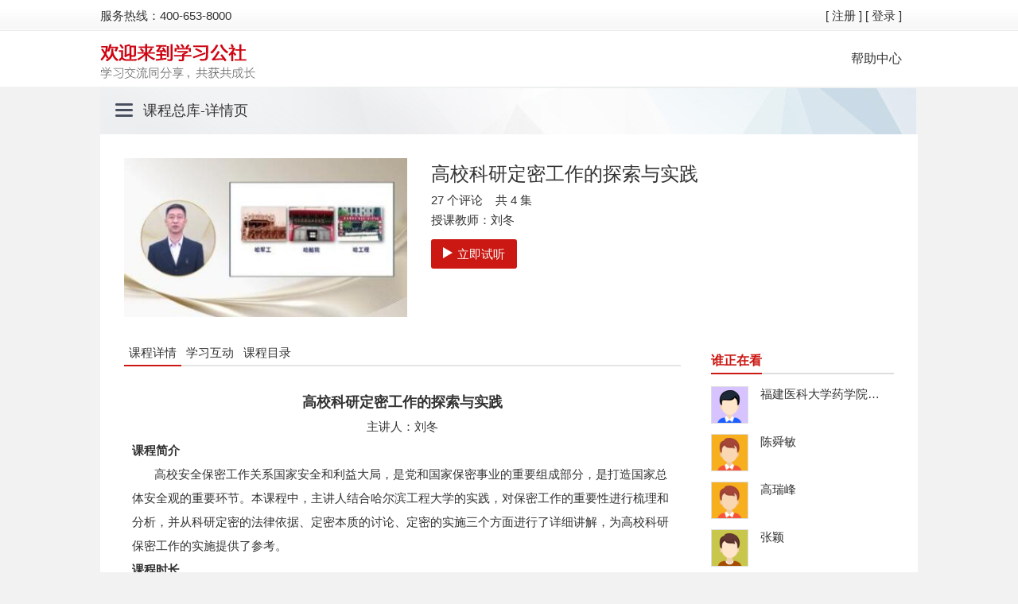

--- FILE ---
content_type: text/html;charset=utf-8
request_url: https://study.enaea.edu.cn/courseInfoRedirect.do?action=newCourseInfo&courseId=303676
body_size: 7998
content:





<!DOCTYPE html>

<html>
<head>
	


<meta charset="utf-8" />
<title>学习公社云平台</title>
<meta http-equiv="Expires" content="0" />
<meta http-equiv="Cache-Control" content="no-cache" />
<meta http-equiv="Pragma" content="no-cache" />
<meta name="description" content="专注教育培训" />
<meta name="keywords" content="学习平台，教师培训，培训，行政教育，校长培训，组织培训" />
<meta http-equiv="X-UA-Compatible" content="IE=edge" /> 
<base href="https://study.enaea.edu.cn:443/" />
<link type="image/x-icon" rel="shortcut icon" href="https://img.enaea.edu.cn/statb/ceat/images/market/grade/favicon_6973e8eb.ico" />


<link type="text/css" rel="stylesheet" href="https://css.enaea.edu.cn/statb/ceat/css_optimize/common/global-min_96f6f857.css?v=" />


<script type="text/javascript" src="https://js.enaea.edu.cn/statb/ceat/js_optimize/lib/require-jquery_981ae615.js?v="></script>
<script type="text/javascript">


var isAbleskyDomain = true, BAIDU_SHARE_UID = '6472089', REAL_HTTP_SERVER = 'https://study.enaea.edu.cn/', HTTP_SERVER = 'https://study.enaea.edu.cn:443/', HTTPS_SERVER = 'https://study.enaea.edu.cn/',
	SEARCH_SERVER = 'http://www.ablesky.com/s/', IM_SERVER = 'http://im.ablesky.com/', PASSPORT_SERVER = 'https://passport.enaea.edu.cn/', AD_SERVER = 'http://ad.ablesky.com/', LS_SERVER='https://study.enaea.edu.cn:443/ls/',
	FLASH_VERSION = '201407081201',
	CEAT_CMS_SERVER = 'https://www.enaea.edu.cn/', CEAT_COURSESBASE_LINK = 'https://www.enaea.edu.cn/kc/', 
	BASE_PATH = 'https://study.enaea.edu.cn:443/', JS_PATH = 'https://js.enaea.edu.cn/statb/ceat/js_optimize', IMG_PATH = 'https://img.enaea.edu.cn/statb/ceat/images', CSS_PATH = 'https://css.enaea.edu.cn/statb/ceat/css_optimize' , ABLEBASEFILE= 'AS_Assistant_Setup_1_3_1_3.exe', WECHAT_LOGIN_PATH= 'http://wx.grtcloud.net';
	
requirejs.config({
	baseUrl: 'https://js.enaea.edu.cn/statb/ceat/js_optimize', urlArgs: 'v=', config: {
		'common/global': {
			USER : {
				isGuest: true,
			    username : 'GUEST',
				screenName : 'null',
				photoUrl : 'null',
				isAverageUser : false,
				isDescendantUserWithoutAuth : false, 	// 机构成员
				isDescendantUserWithAuth : false, 		// 机构子管理员
				isSuperOrganizationManager : false, 	// 机构总管理员
				organizationId: 0,
				isClientOnline : false, // golive在线状态
				email: 'null',
				isEmailActive: null,
				newsCount: 0,
				isInternal: false
			},
			staticURISearch: 'action=newCourseInfo&courseId=303676'
		}
    }
});
</script>
<script type="text/javascript" id="bdshare_js" data="type=tools&amp;uid=6472089"></script>
<script type="text/javascript">
	require(['common/global'], function(G) {});
 
</script>
<!-- 增加IE8以下浏览器版本提示 -->
<script src="https://js.enaea.edu.cn/statb/ceat/js_optimize/ceat/browser_tips_c3324267.js?v="></script>
<!--[if lt IE 9]> <script src="https://js.enaea.edu.cn/statb/ceat/js_optimize/lib/shiv/html5_7b7495a8.js"></script> <![endif]-->
<form action="/">
	<input type="hidden" id="staticsServerPath" value="https://js.enaea.edu.cn/statb/ceat/" />  <!-- 用于ext-2.2中ext-base.js 里变量BLANK_IMAGE_URL的取值-->
</form>
<script type="text/javascript">require.config({paths: {"ceat/navigation/right-navigation":"ceat/navigation/right-navigation_3955f418","ceat/onlineQA/onlineQA":"ceat/onlineQA/onlineQA_17cb20d2","common/global":"common/global_ca6cdb84","common/site-nav":"common/site-nav_a9de8149","common/module-letter":"common/module-letter_1ea0023c","lib/jquery/jquery.fixedwidth":"lib/jquery/jquery.fixedwidth_f791becf","course/module-cart":"course/module-cart_278caaf7","foot/contacts":"foot/contacts_14ab94be","lib/jquery/jquery.blockui":"lib/jquery/jquery.blockui_710f3e","lib/jquery/jquery.cookie":"lib/jquery/jquery.cookie_47ec75be","lib/jquery/jquery.dialog":"lib/jquery/jquery.dialog_bf3724bc","lib/jquery/jquery.poshytip":"lib/jquery/jquery.poshytip_e020d5b0","lib/json/json2":"lib/json/json2_86f31c25","lib/jquery/jquery.scrollto":"lib/jquery/jquery.scrollto_48de520e","lib/jquery/jquery.placeholder":"lib/jquery/jquery.placeholder_38a6693f","lib/jquery/jquery.validate":"lib/jquery/jquery.validate_edcb402a"}});</script>
	<link type="text/css" rel="stylesheet" href="https://css.enaea.edu.cn/statb/ceat/css_optimize/site-nav_new_8a651ea7.css?v=" />
	<link type="text/css" rel="stylesheet" href="https://css.enaea.edu.cn/statb/ceat/css_optimize/ceat/base_9204d255.css?v=" /> 
	<link type="text/css" rel="stylesheet" href="https://css.enaea.edu.cn/statb/ceat/css_optimize/course/show/new-course-info_d32e0067.css?v="/>
	<link type="text/css" rel="stylesheet" href="https://css.enaea.edu.cn/statb/ceat/css_optimize/course/show/studyinteraction_e8f1ba4f.css?v=" />
	<link type="text/css" rel="stylesheet" href="https://css.enaea.edu.cn/statb/ceat/css_optimize/common/global_4f8e3bd6.css?v=" />
	<link type="text/css" rel="stylesheet" href="https://css.enaea.edu.cn/statb/ceat/css_optimize/jquery/dialog_72b3b6fe.css?v=" />
	<style>
		#J_renderComment .leave-message {margin-right:17px;}
		#J_renderComment .leave-message .confirm-btn .sendcomment {margin-right:0;}
		#J_sendComment {width:612px;}
		#J_discuss {font-size:14px;}
		#J_discuss .item {position:relative;}
		#J_discuss .item .delete {position:absolute; top:3px; right:0; z-index:1;}
		#J_discuss .item .othercomment-list {margin-left:45px;}
		#J_discuss .item .replay-pup {padding-left:45px;}
		#J_discuss .item .item-comment .say,
		#J_discuss .item .othercomment-list .item-replay .say {padding-right:25px; word-break: break-all;}
		#J_discuss .item .item-comment .avatar, 
		#J_discuss .item .othercomment-list .item-replay .avatar {margin: 4px 10px 0 0;}		
		#J_discuss .item .replay-pup .replay-textarea {width:505px;}
		#J_discuss .item .replay-pup .action {margin:5px 5px 5px 10px;}
		#J_discuss .item .replay-pup .action .canclereplay {margin-right:36px;}
	</style>

<script type="text/javascript">require.config({paths: {"course/component/player-util":"course/component/player-util_b1f9b813","common/Barrett":"common/Barrett_57b562c4","common/BigInt":"common/BigInt_d1a33c62","common/RSA":"common/RSA_822fe54f","course/show/study-interaction":"course/show/study-interaction_5d1e9593","course/component/course-common":"course/component/course-common_2c71a2b4","common/course-module-search":"common/course-module-search_fd49999c","common/module-search":"common/module-search_1f1db8bc","lib/jquery/jquery.pager":"lib/jquery/jquery.pager_4769f7b9","lib/jquery/jquery.tmpl":"lib/jquery/jquery.tmpl_e6b4b296","grtPlayer/player-view":"grtPlayer/player-view_3d207ee","ceat/sensors/sensorsdata.min":"ceat/sensors/sensorsdata.min_4085b816","common/base64":"common/base64_a23ab446","course/show/new-course-info":"course/show/new-course-info_184c4ead","ceat/myspace/filePreview1":"ceat/myspace/filePreview1_116f1cc5"}});</script>
</head>

<body>
	
<head>
	<style>
		.header .headRight .Info {
			width: 650px;
			height: 39px;
			line-height:39px;
		}
		.header .headRight .Info .left130 {
			margin-right: 15px;
			color: #cb1812;
			vertical-align:middle;
		}
		.header .headRight .Info .red,
		 .header .headRight .Info .red a {
			color: #cb1812;
		 }
		 .header .headRight .Info .red {
		 	vertical-align:middle;
		 	line-height:39px;
		 }
		 .header .headRight .Info .red + a {
		 	vertical-align:middle;
		 }
	</style>

</head>
<!--头部-->

    <div class='header'>
    <div class="layout  clearfix">
        <div class="headLeft" style="line-height: 39px;">服务热线：400-653-8000</div>
        <div class="headRight">
        <div class="Info"> 
        	
			  <!--orgAdminDTO.orgId == 1 为创建机构的机构 -->
				<a class="tuichu" href="https://study.enaea.edu.cn:443/customRegisterRedirect.do">[ 注册 ]</a>
			  
				<a class="tuichu" href="https://study.enaea.edu.cn:443/login.do">[ 登录 ]</a>	
			 
          </div>
      </div>
    </div>

<!--LOGO导航-->

<div class="bj-b">
<div class="layout">
<div class="logo"><a href="https://www.enaea.edu.cn/"  target="_blank"><img src="https://img.enaea.edu.cn/statb/ceat/images/logo_7ed5adcc.jpg"></a></div>
<div class="nav">
<ul>
 
 <li><a  href="https://www.enaea.edu.cn/bzzx"  target="_blank" > 帮助中心</a></li>
</ul>
</div>
</div>
</div>


	<!--抬头标题-->
	<div class="layout">
		<div class="tag">
			<a href="javascript:;">课程总库</a>-详情页
		</div>
	</div>


	<!--内容-->
	<div class="layout whitebj">
		<div class="bf">
			<div class="bf_left">
				<img src="https://pic1.enaea.edu.cn/content/ceat/pic/coursephoto/2024/06/24/11ccdd8a-4f9c-4a8f-a7d8-4f2fb45a9922.jpg" style="width: 356px;height: 200px;" >
				
			</div>
			<div class="bf-right">
				<h1>高校科研定密工作的探索与实践</h1>
				<p>
					 27&nbsp;个评论&nbsp;&nbsp;&nbsp; 共&nbsp;4&nbsp;集
				</p>
				<p>授课教师：刘冬  </p>
				<p class="top15">
					
						<a href="javascript:;" data-contentId="88444" play-type="trial" data-ccvid="" data-ccsid="" class="button playVideo"><i></i>立即试听</a>
					
				</p>
				<div style="display:none" id="contentListId88444">
					<ul>
						
								<li quality="SD">https://enaea-vedio.grtcloud.cn/asset/adf687e46f9df7f8346f933c0ef7d471/play_video/1486560206a7d6bdfa2909754e975f0d.m3u8?token=SnQ1bDlubGZKSjNZcmJBOGZHMmFNeGhvMlMyZmVwcmNrVDV6MUdnUWdoZ2FTZktDM2R2Y1ZxenBsd0p2dGxERm5vMEtsRlhiaEFpZVlsZklvcUdhWEElM0QlM0Q=</li>
						
					</ul>
				</div>
			</div>
		</div>

		<div class="kcxq">
			<div class="kcxqF-left">
				<div id="outer" class="tabwindex tab-box">
					<ul id="tab" class="tabboxA">
						<li class="current"><a href="javascript:;">课程详情</a></li>
						<li><a href="javascript:;">学习互动</a></li>
						<li><a href="javascript:;">课程目录</a></li>
					</ul>
					<div id="tabcontent" class="tabCbox tabCboxxg">
						<ul name="tab-content" style="display: block;" class="tab-content">
							<li class="tab-introduce">
								<p style="text-align: center;"><strong><span style="font-size: 18px;">高校科研定密工作的探索与实践</span></strong></p><p style="text-align: center;">主讲人：刘冬</p><p><strong>课程简介</strong></p><p>&nbsp;&nbsp;&nbsp;&nbsp;&nbsp;&nbsp; 高校安全保密工作关系国家安全和利益大局，是党和国家保密事业的重要组成部分，是打造国家总体安全观的重要环节。本课程中，主讲人结合哈尔滨工程大学的实践，对保密工作的重要性进行梳理和分析，并从科研定密的法律依据、定密本质的讨论、定密的实施三个方面进行了详细讲解，为高校科研保密工作的实施提供了参考。</p><p><strong>课程时长</strong></p><p>&nbsp;&nbsp;&nbsp;&nbsp;&nbsp;&nbsp; 83分钟</p><p><strong>课程提纲</strong></p><p>&nbsp;&nbsp;&nbsp;&nbsp;&nbsp;&nbsp; 引言</p><p>&nbsp;&nbsp;&nbsp;&nbsp;&nbsp;&nbsp; 一、定密学习与探索</p><p>&nbsp;&nbsp;&nbsp;&nbsp;&nbsp;&nbsp; 二、定密探索与实践</p><p></p>
							</li>
							<li>
								
									<section>
									<p class="title">了解教师</p>
									 
									<div class="teacher clearfix">
										<div class="intro">
											<h6 style="display:none;">刘冬</h6>
											<p> 刘冬，哈尔滨工程大学国家保密学院党委书记。曾主编我国第一部保密专业教材，被列为“保密与信息安全”国防特色学科专业课程教材，出版2部保密著作，3篇学术论文获国家保密局和国防科技工业奖励。</p>
										</div>
									</div>
									
									</section>
								
							</li>
							<i>
								
								
							</i>
						</ul>
						<ul name="tab-content" style="display: none;">  <!-- 学习互动  评价 -->
							<li>
								<div class="main">
									<section>
						<div class="page-container newcourse-sourse">
								<div class="study-interflow">
									<ul class="tab-list" style="margin-top: 10px;">
								    	<li class="commtent "></li>
								    </ul>
			   						<div class="content" id="J_renderComment">
							   			<div class="leave-message clearfix">
												<textarea id="J_sendComment" class="main-comment" defaultval="您的评论将是其他学员的重要参考...">您的评论将是其他学员的重要参考...</textarea>
												<div class="confirm-btn">
													<a class="sendcomment" href="javascript:void(0)">
														<span>确定</span>
													</a>
													<span class="error"></span>
											</div>
										</div>
		   			 					<div id="J_wrap"></div>
			   						</div>
									<div id="page" class="pagination clearfix"></div>
								</div>
							</div>					
					</section>
								</div>
							</li>
						</ul>
						<ul name="tab-content" style="display: none;">   <!-- 课件 -->
							<li>
								<div class="kckj">
									<dl>
										
										<dd>
											<span style="width:400px;" class="kckjxz-xg">第一集 引言</span>
											<span style="padding:0 0 0 20px;">00:13:01</span>
											
											
											</dd>
											
										<dd>
											<span style="width:400px;" class="kckjxz-xg">第二集 定密学习与探索</span>
											<span style="padding:0 0 0 20px;">00:27:19</span>
											
											
											</dd>
											
										<dd>
											<span style="width:400px;" class="kckjxz-xg">第三集 定密探索与实践（1）</span>
											<span style="padding:0 0 0 20px;">00:08:47</span>
											
											
											</dd>
											
										<dd>
											<span style="width:400px;" class="kckjxz-xg">第四集 定密探索与实践（2）</span>
											<span style="padding:0 0 0 20px;">00:33:52</span>
											
											
											</dd>
											
									</dl>
								</div>

							</li>
						</ul>
					</div>
				</div>
			</div>
			<div class="kcxqF-right">
				<div class="list-s  w200">
					
					<h2>
						<a href="javascript:;" style="cursor:default">谁正在看</a>
					</h2>
					<ul class="top15">
						
							<li class="clearfix">
								<a class="userhead" target="_blank" href="pcuser_5n6x7353">
									<img src="https://img.enaea.edu.cn/statb/ceat//images/market/common/user-default-2.png?v=64w63" data-username="pcuser_5n6x7353" data-screenName="福建医科大学药学院党委" />
									<i>福建医科大学药学院党委</i>
								</a>
							</li>
						
							<li class="clearfix">
								<a class="userhead" target="_blank" href="pcuser_szv4yda8">
									<img src="https://img.enaea.edu.cn/statb/ceat//images/market/common/user-default-0.png?v=v4q6v" data-username="pcuser_szv4yda8" data-screenName="陈舜敏" />
									<i>陈舜敏</i>
								</a>
							</li>
						
							<li class="clearfix">
								<a class="userhead" target="_blank" href="pcuser_xu9u84py">
									<img src="https://img.enaea.edu.cn/statb/ceat//images/market/common/user-default-0.png?v=3srmr" data-username="pcuser_xu9u84py" data-screenName="高瑞峰" />
									<i>高瑞峰</i>
								</a>
							</li>
						
							<li class="clearfix">
								<a class="userhead" target="_blank" href="pcuser_brhkn5rw">
									<img src="https://img.enaea.edu.cn/statb/ceat//images/market/common/user-default-3.png?v=drscq" data-username="pcuser_brhkn5rw" data-screenName="张颖" />
									<i>张颖</i>
								</a>
							</li>
						
							<li class="clearfix">
								<a class="userhead" target="_blank" href="pcuser_x2m7tt5m">
									<img src="https://img.enaea.edu.cn/statb/ceat//images/market/common/user-default-1.png?v=7qsr5" data-username="pcuser_x2m7tt5m" data-screenName="林莉铭" />
									<i>林莉铭</i>
								</a>
							</li>
						
					</ul>
					
					
					
				</div>
			</div>
		</div>
		<div class="cl"></div>
	</div>

	


<footer class="main-section clearfix footer-main-section" style="text-align: center;">
	<section class="site-links clearfix">
	    <ul>
	    	
	    	<!-- <li>中华人民共和国教育部主管 国家教育行政学院主办</li> -->
	    	
	    	<!-- <li><a href="http://www.miibeian.gov.cn/" target="_blank">京ICP备10030144号</a></li> -->
	    	<!-- <li>版权所有&nbsp;&nbsp;未经允许不得转载</li> -->
	    </ul>
    </section>
</footer>

	<input type="hidden" id="courseId" value="303676" />
	<input type="hidden" name="courseId" value="303676" />
	<input type="hidden" name="isOrgAdmin" value="false" />
	<input type="hidden" name="canStartStudy" value="true" />
	<input type="hidden" name="isConverterFinished" value="true" />
	<input type="hidden" name="canRead" value="true" />
	<input type="hidden" name="isFree" value="true" />
	<input type="hidden" id="userName" value="GUEST"/>
	<input type="hidden" name="coursecontentType" value="video" />
	<input type="hidden" name="courseExternalType" value=""/>
	<input type="hidden" id="accountStatus" value="true" />
	<input type="hidden" id="circleIsOutOfDate" value="false" />
	<input type="hidden" name="outLinkUrl" value="" /><!-- 外源课程地址，只有是外源课程时此值才存在 -->
	<script type="text/javascript">
	   var circleId = 0;
	   var isTrial = true;//是否试看
	   var trialTime = 180;//试看时长
	   var restTime = 1200;//看视频休息提示时长
	   var currPlayCoursecontentId = 88444;//当前播放课件ID
	   var ccSiteId = "";//CC播放视频所需用户ID
	   var playerId = "";
	  var accountId = "19";
	</script>
	<script id="J_discussTemplate" type="text/x-jquery-tmpl">
<li class="totalwrap"><div class="total-num">共<b>{{= totalCount}}</b>条</div></li>
{{each(i,list) list}}
	<li class='item clearfix' mainId="{{= id}}">
		{{if canDelete}}
			<div class="delete">删除</div>
		{{/if}}
		<div class="item-comment clearfix">
			<a href="https://study.enaea.edu.cn:443/{{= userName}}" class='avatar' hidefocus="true" target="_blank" >
				<img src="{{= photoUrl}}"/>
			</a>
			<div class="say clearfix">
				<a hidefocus="true" target="_blank" href="https://study.enaea.edu.cn:443/{{= userName}}">
					{{if screenName !==''}}
						{{= screenName}}：
					{{else}}
						{{= userName}}：
					{{/if}}
				</a>
				{{= content}}
				<span class="date" style="display:inline-block;">（{{= postDate}}）</span>
				<a href="javascript:void(0)" class="replay-btn" hidefocus="true" style="display:inline-block;">回复</a>
			</div>
		</div>
		<div class="replay-pup">
			<a href="https://study.enaea.edu.cn:443/guest" class="pup-a" target="_blank" >
				<img src="https://img.enaea.edu.cn/statb/ceat//images/market/common/user-default-3.png?v=78c33" alt=''/>
			</a>
			<textarea class="replay-textarea"></textarea>
			<div class="action">
				<a class="canclereplay" href="javascript:void(0)" hidefocus="true"><span>取消</span></a>
				<a class="sendreplay" href="javascript:void(0)" hidefocus="true"><span>回复</span></a>
				<span class="error"></span>
			</div>
		</div>
		<div class="othercomment-list">
			{{if courseCommentResponseDTOs != null}}
			{{each(i,courseCommentResponseDTOs) courseCommentResponseDTOs.list}}
			<div class="item-replay clearfix" commentid="{{= id}}">
				{{if canDelete}}
					<div class="delete-mycomment">删除</div>
				{{/if}}
				<a href="https://study.enaea.edu.cn:443/{{= userName}}" class="avatar" hidefocus="true" target="_blank" >
					<img src="{{= photoUrl}}" alt=''/>
				</a>
				<div class="say clearfix">
					<a hidefocus="true" target="_blank" href="https://study.enaea.edu.cn:443/{{= userName}}">
					{{if screenName !==''}}
						{{= screenName}}
					{{else}}
						{{= userName}}
					{{/if}}
					</a>
					：{{= content}}
					<span class="date">（{{= postDate}}）</span>
				</div>
			</div>
			{{/each}}
			{{/if}}
		</div>
	</li>
{{/each}}
</script>
<script id="J_insertReplayTemplate" type="text/x-jquery-tmpl">
	<div class="item-replay clearfix" commentid="{{= id}}">
		<div class="delete-mycomment">删除</div>
		<a href="https://study.enaea.edu.cn:443/{{= userName}}" class="avatar" hidefocus="true" target="_blank" >
			<img src="{{= photoUrl}}"/>
		</a>
		<div class="say clearfix">
			<a hidefocus="true" target="_blank" href="https://study.enaea.edu.cn:443/{{= userName}}">
			{{if screenName !==''}}
				{{= screenName}}
			{{else}}
				{{= userName}}
			{{/if}}
			</a>
			{{= content}}
			<span class="date">（{{= postDate}}）</span>
		</div>
	</div>
</script>
<script id="J_insertCommentTemplate" type="text/x-jquery-tmpl">
	<li class='item clearfix' mainId="{{= id}}">
		{{if canDelete}}
			<div class="delete">删除</div>
		{{/if}}
		<div class="item-comment clearfix">
			<a href="https://study.enaea.edu.cn:443/{{= userName}}" class='avatar' hidefocus="true" target="_blank" >
				<img src="{{= photoUrl}}"/>
			</a>
			<div class="say clearfix">
				<a hidefocus="true" target="_blank" href="https://study.enaea.edu.cn:443/{{= userName}}">
					{{if screenName !==''}}
						{{= screenName}}：
					{{else}}
						{{= userName}}：
					{{/if}}
				</a>
				{{= content}}
				<span class="date">（{{= postDate}}）</span>
				<a href="javascript:void(0)" class="replay-btn">回复</a>
			</div>
		</div>
		<div class="replay-pup">
			<a href="https://study.enaea.edu.cn:443/{{= userName}}" class="pup-a" hidefocus="true">
				<img src="{{= photoUrl}}"/>
			</a>
			<textarea class="replay-textarea"></textarea>
			<div class="action">
				<a class="canclereplay" href="javascript:void(0)" hidefocus="true"><span>取消</span></a>
				<a class="sendreplay" href="javascript:void(0)" hidefocus="true"><span>回复</span></a>
				<span class="error">回复不能为空</span>
			</div>
		</div>
		<div class="othercomment-list">
		</div>
	</li>
</script>
<script id="J_questionTemplate" type="text/x-jquery-tmpl">
	<li class="totalwrap"><div class="total-num">共{{= totalCount}}条</div></li>
	{{each(i,list) list}}
	<li class='item-question'>
		<div class="item-comment clearfix">
			<div class="ask">
				<span class='tit'>问：</span>
				<div class="text ">
					<a href="https://study.enaea.edu.cn:443/{{= questionerName}}" hidefocus="true" target="_blank">
					{{if questionerScreenName !==''}}
						{{= questionerScreenName}}:
					{{else}}
						{{= questionerName}}:
					{{/if}}
					</a>
					{{= issue}}
					<span class="date">（{{= issueTime}}）</span>
				</div>
			</div>
			{{if key !==null}}
				<div class="answer">
					<span class='tit'>答：</span>
					<div class="text clearfix">
						<a href="https://study.enaea.edu.cn:443/{{= questionerName}}" hidefocus="true" target="_blank">
							{{if respondentScreenName !==''}}
								{{= respondentScreenName}}:
							{{else}}
								{{= respondentName}}:
							{{/if}}
						</a>
						{{= key}}
						<span class="date">
							{{if keyTime !==null}}
								（{{= keyTime}}）
							{{/if}}
						</span>
					</div>
				</div>
			{{/if}}
		</div>
	</li>
	{{/each}}
</script>
<script id="J_viewCommentTemplate" type="text/x-jquery-tmpl">
	<li><div class="total-num">共{{= totalCount}}条</div></li>
	{{each(i,list) list}}
	<li class='item'>
		<div class="wrap clearfix">
			{{if ratingType=='Negative'}}
				<div class="level ablesky-colortip" title="差评"><span>差评</span></div>
			{{else ratingType=='Neutral'}}
				<div class="level neutral ablesky-colortip" title="中评"><span>中评</span></div>
			{{else}}
				<div class="level positive ablesky-colortip" title="好评"><span>好评</span></div>
			{{/if}}
			<div class="evaluate-comment clearfix">
				<a href="https://study.enaea.edu.cn:443/{{= buyer}}" class='avatar' hidefocus="true" target="_blank">
					<img src="{{= photoUrl}}"/>
				</a>
				<div class="say">
					<a hidefocus="true" target="_blank" href="https://study.enaea.edu.cn:443/{{= buyer}}">
					{{if buyerScreenName !=''}}
						{{= buyerScreenName}}
					{{else}}
						{{= buyer}}
					{{/if}}:</a>
					{{= addedcomment}}
					<span class="date">（{{= postDate}}）</span>
				</div>
			</div>
			{{if hasFeedbackComment}}
			<div class="organization-replay">
				<div class="say clearfix">
					<b>
					{{if sellerScreenName !=''}}
						{{= sellerScreenName}}
					{{else}}
						{{= seller}}
					{{/if}}
					回复：</b>
					{{= feedbackComment}}
					<span class="date">（{{= responseDate}}）</span>
				</div>
			</div>
			{{/if}}
		</div>
	</li>
	{{/each}}
</script>
	<input type="hidden" id="organizationId" value=""/>
	<script src="https://js.enaea.edu.cn/statb/ceat/js_optimize/course/show/new-course-info_184c4ead.js?v="></script>
	<script type="text/javascript" src="https://js.enaea.edu.cn/statb/ceat/js_optimize/ceat/myspace/filePreview1_116f1cc5.js?v="></script>
</body>
</html>


--- FILE ---
content_type: text/css
request_url: https://css.enaea.edu.cn/statb/ceat/css_optimize/common/global-min_96f6f857.css?v=
body_size: 20393
content:
/*! ablejs - v0.2.0 - Monday, January 12th, 2026, 3:31:20 PM
* http://www.ablesky.com
* Copyright (c) 2026 frontend@ablesky.com; Licensed  */
body,h1,h2,h3,h4,h5,h6,hr,p,blockquote,dl,dt,dd,ul,ol,li,pre,form,fieldset,legend,button,input,textarea,th,td{margin:0;padding:0}body,button,input,select,textarea{font:12px/1.5 Verdana,Microsoft YaHei,\5b8b\4f53;-webkit-font-smoothing:antialiased}h1,h2,h3,h4,h5,h6{font-size:100%}address,cite,dfn,em,var{font-style:normal}code,kbd,pre,samp{font-family:courier new,courier,monospace}small{font-size:12px}::selection{background:lightskyblue;color:#FFF}::-moz-selection{background:lightskyblue;color:#FFF}::-webkit-selection{background:lightskyblue;color:#FFF}ul,ol{list-style:none}a{text-decoration:none;color:#333}a:hover{color:#cb1812}sup{vertical-align:text-top}sub{vertical-align:text-bottom}legend{color:#000}fieldset,img{border:0}button,input,select,textarea{font-size:100%;outline:0}textarea{resize:vertical}table{border-collapse:collapse;border-spacing:0}article,aside,details,figcaption,figure,footer,header,hgroup,menu,nav,section,summary,time,mark,audio,video{display:block;margin:0;padding:0}mark{background:#FF0}.clearfix:after{content:".";display:block;height:0;clear:both;visibility:hidden}.clearfix{display:inline-block}* html .clearfix{height:1%}.clearfix{display:block}html{_zoom:expression(function(){document.execCommand("BackgroundImageCache",false,true)}(this))}#wrapper{padding-top:20px}.main-section{width:1000px;margin-left:auto;margin-right:auto;*zoom:1}#content{float:left;width:690px}#main{padding:0 5px}.dom-repaint{zoom:1;background-color:transparent;-moz-outline:0}.aui-arrow-n,.aui-arrow-e,.aui-arrow-s,.aui-arrow-w{border-style:dashed;border-color:transparent;border-width:.53em;display:-moz-inline-box;display:inline-block;height:0;line-height:0;position:relative;vertical-align:middle;width:0;font-size:10px}.aui-arrow-n{border-bottom-width:1em;border-bottom-style:solid;border-bottom-color:#666;bottom:.25em}.aui-arrow-e{border-left-width:1em;border-left-style:solid;border-left-color:#666;left:.25em}.aui-arrow-s{border-top-width:1em;border-top-style:solid;border-top-color:#666;top:.25em}.aui-arrow-w{border-right-width:1em;border-right-style:solid;border-right-color:#666;right:.25em}.tinymce-article{overflow:hidden;font-size:14px;line-height:1.5;word-wrap:break-word;word-break:break-all;font-family:宋体}.tinymce-article p{margin-bottom:10px;word-wrap:break-word;word-break:break-all}.tinymce-article em{font-style:italic}a.btn-blue,a.btn-blue span{display:inline-block;height:34px;line-height:32px;_line-height:34px;background:url(https://stat.enaea.edu.cn/statb/ceat/images/market/common/sprite-buttons_9c300aa0.png) repeat 0 0 transparent;cursor:pointer}a.btn-blue{padding-left:5px;background-position:0 -34px}a.btn-blue span{background-position:right 0;padding-right:5px;color:#FFF;font-size:14px;text-align:center;cursor:pointer;text-shadow:0 1px 1px #1F8CE3}a.btn-blue:hover{background-position:0 -102px}a.btn-blue:hover span{background-position:right -68px}a.bluebtn25 .bluebtn25_text{display:block;float:left;font-size:15px;padding:0 16px;line-height:30px;color:#fff;background:#cb1813;border-radius:5px}a.bluebtn2525 .bluebtn25_text25{display:block;float:left;padding:0 10px;line-height:30px;color:#fff;background:#92ACC5;border-radius:2px}.bluebtn25_text25:hover{background-color:#92ACC5!important}.bluebtn25_text25:visited{background-color:#92ACC5!important}.bluebtn25_text25:active{background-color:#92ACC5!important}a.bluebtn30,a.bluebtn30 .bluebtn30_text{display:inline-block;height:30px;line-height:28px;line-height:30px\9;cursor:pointer;background:url(https://stat.enaea.edu.cn/statb/ceat/images/market/common/sprite-bluebtn-low_d944146.png) repeat 0 0 transparent;_background-image:url(https://stat.enaea.edu.cn/statb/ceat/images/market/common/sprite-bluebtn-low8_b3563c3a.png)}a.bluebtn30{padding-left:4px;background-position:0 0}a.bluebtn30 span.joinour_text{display:block}a.bluebtn30 .bluebtn30_text{_float:left;display:block;background-position:right -30px;padding:0 10px 0 6px;color:#FFF;font-size:14px;text-align:center;cursor:pointer}a.bluebtn30:hover{background-position:0 -60px}a.bluebtn30:hover .bluebtn30_text{background-position:right -90px}a.bluebtn3030,a.bluebtn3030 .bluebtn30_text30{display:inline-block;height:30px;border-radius:5px;line-height:28px;line-height:30px\9;cursor:pointer;background:#052D72}a.bluebtn3030{padding-left:4px}a.bluebtn3030 span.joinour_text30{display:block}a.bluebtn3030 .bluebtn30_text30{_float:left;display:block;padding:0 10px 0 6px;color:#FFF;font-size:14px;text-align:center;cursor:pointer}a.bluebtn3030:hover{background-position:0 -60px}a.bluebtn3030:hover .bluebtn30_text{background-position:right -90px}a.bluebtn35,a.bluebtn35 .bluebtn35_text{height:30px;width:80px;float:right;line-height:30px;background:#cb1812;border:0;border-radius:2px;color:#fff;cursor:pointer}.m-news-upload{width:420px!important}.file-name{padding:2px!important}.dataTables_empty{text-indent:1em}a.bluebtn35{padding-left:4px;background-position:0 0}a.bluebtn35 .bluebtn35_text{_float:left;display:block;background-position:right -35px;padding:0 10px 0 6px;color:#FFF;font-size:14px;text-align:center;cursor:pointer;text-shadow:0 1px 1px #666}a.bluebtn35:hover{background-position:0 -70px}a.bluebtn35:hover .bluebtn35_text{background-position:right -105px}a.greenbtn25,a.greenbtn25 .greenbtn25_text{display:inline-block;height:25px;line-height:25px;background:url(https://stat.enaea.edu.cn/statb/ceat/images/market/common/sprite-greenBtn25-8_8ccf5cb2.png) repeat 0 0 transparent;cursor:pointer}a.greenbtn25{padding-left:4px;background-position:0 0}a.greenbtn25 .greenbtn25_text{_float:left;display:block;background-position:right -25px;padding:0 10px 0 6px;color:#FFF;text-align:center;cursor:pointer;text-shadow:0 1px 1px #492}a.greenbtn25:hover{background-position:0 -50px}a.greenbtn25:hover .greenbtn25_text{background-position:right -75px}a.greenbtn2525,a.greenbtn2525 .greenbtn25_text25{display:inline-block;height:25px;line-height:25px;background:#052D72;border-radius:5px;cursor:pointer}a.greenbtn2525{}a.greenbtn2525 .greenbtn25_text25{_float:left;display:block;padding:0 10px;color:#FFF;text-align:center;cursor:pointer}a.graybtn25,a.graybtn25 .graybtn25_text{padding:0 8px;color:#FFF;text-align:center;display:inline-block;text-align:center;height:30px;line-height:30px;cursor:pointer;background:#cb1813;font-size:12px;border-radius:5px}a.graybtn25{}.graybtn25_text-xg{display:inline-block;height:30px;line-height:30px;text-align:center;border:0;background:#ddd;width:60px;border-radius:5px}a.graybtn25:hover{}a.graybtn25:hover .graybtn25_text{}a.graybtn2525,a.graybtn2525 .graybtn25_text25{display:inline-block;height:25px;line-height:25px;cursor:pointer;background:A#052D72;font-size:12px}a.graybtn2525{}.graybtn25_text-xg25{display:inline-block;margin-right:15px;width:60px;height:30px;line-height:30px;text-align:center;border:0;border-radius:5px;cursor:pointer;background:#ddd}a.graybtn2525:hover{}a.graybtn2525:hover .graybtn25_text25{}a.graybtn22,a.graybtn22 .graybtn22_text22{display:inline-block;height:25px;line-height:25px;cursor:default;background:#ddd;font-size:12px;border-radius:5px}a.graybtn22 .graybtn22_text22{display:block;padding:0 10px;color:#FFF;text-align:center;cursor:default}a.greenbtn30,a.greenbtn30 .greenbtn30_text{display:inline-block;height:30px;line-height:28px;line-height:30px\9;background:url(https://stat.enaea.edu.cn/statb/ceat/images/market/common/sprite-greenbtn-low_346788a7.png) repeat 0 0 transparent;cursor:pointer}a.greenbtn30{padding-left:4px;background-position:0 0}a.greenbtn30 .greenbtn30_text{_float:left;display:block;background-position:right -30px;padding:0 10px 0 6px;color:#FFF;font-size:14px;text-align:center;cursor:pointer}a.greenbtn30:hover{background-position:0 -60px}a.greenbtn30:hover .greenbtn30_text{background-position:right -90px}a.greenbtn35,a.greenbtn35 .greenbtn35_text{display:inline-block;height:35px;line-height:33px;line-height:35px\9;background:url(https://stat.enaea.edu.cn/statb/ceat/images/market/common/sprite-greenbtn_8d9722e3.png) repeat 0 0 transparent;cursor:pointer}a.greenbtn35{padding-left:4px;background-position:0 0}a.greenbtn35 .greenbtn35_text{_float:left;display:block;background-position:right -35px;padding:0 10px 0 6px;color:#FFF;font-size:14px;text-align:center;cursor:pointer;text-shadow:0 1px 1px #492}a.greenbtn35:hover{background-position:0 -70px}a.greenbtn35:hover .greenbtn35_text{background-position:right -105px}a.greenbtn3535,a.greenbtn3535 .greenbtn35_text35{display:inline-block;height:35px;line-height:33px;line-height:35px\9;background:#052D72;cursor:pointer}a.greenbtn3535{padding-left:4px;border-radius:5px}a.greenbtn3535 .greenbtn35_text35{_float:left;display:block;border-radius:5px;padding:0 10px 0 6px;color:#FFF;font-size:14px;text-align:center;cursor:pointer}a.greenbtn3535:hover{}a.greenbtn3535:hover .greenbtn35_text{}a.greenbtn30_triangle,a.greenbtn30_triangle .greenbtn30_tritext{display:inline-block;height:30px;line-height:28px;line-height:30px\9;background:url(https://stat.enaea.edu.cn/statb/ceat/images/market/common/sprite-greenbtn-triangle_61f6ffcf.png) repeat 0 0 transparent;cursor:pointer}a.greenbtn30_triangle{position:relative;padding-left:4px;background-position:0 0}a.greenbtn30_triangle .greenbtn30_tritext{background-position:right -30px;padding:0 10px 0 6px;color:#FFF;font-size:14px;text-align:center;cursor:pointer}a.greenbtn30_triangle img{position:absolute;left:50%;top:28px;margin-left:-8px}a.graybtn30,a.graybtn30 .graybtn30_text{display:inline-block;height:30px;line-height:28px;line-height:30px\9;cursor:pointer;background:url(https://stat.enaea.edu.cn/statb/ceat/images/market/common/sprite-graybtn-low8_fba46341.png) repeat 0 0 transparent}a.graybtn30{padding-left:4px;background-position:0 0}a.graybtn30 .graybtn30_text{_float:left;display:block;background-position:right -30px;padding:0 10px 0 6px;color:#FFF;font-size:14px;text-align:center;cursor:pointer;text-shadow:0 1px 1px #AAA}a.graybtn30:hover{background-position:0 -60px}a.graybtn30:hover .graybtn30_text{background-position:right -90px}a.graybtn35_color,a.graybtn35_color .graybtn35_text{display:inline-block;height:35px;line-height:33px;line-height:35px\9;background:url(https://stat.enaea.edu.cn/statb/ceat/images/market/common/sprite-graybtn-color_36f25288.png) repeat 0 0 transparent;cursor:default}a.graybtn35_color{padding-left:4px;background-position:0 0}a.graybtn35_color .graybtn35_text{background-position:right -35px;padding:0 10px 0 6px;color:#FFF;font-size:14px;text-align:center;text-shadow:0 1px 1px #AAA}a.graybtn30_color,a.graybtn30_color .graybtn30_text{display:inline-block;height:30px;line-height:28px;line-height:30px\9;background:url(https://stat.enaea.edu.cn/statb/ceat/images/market/common/sprite-graybtn-lowcolor_f55870a2.png) repeat 0 0 transparent;cursor:default}a.graybtn30_color{padding-left:4px;background-position:0 0}a.graybtn30_color .graybtn30_text{background-position:right -30px;padding:0 10px 0 6px;color:#FFF;font-size:14px;text-align:center;text-shadow:0 1px 1px #AAA}a.darkgraybtn30,a.darkgraybtn30 .darkgraybtn30_text{display:inline-block;height:30px;line-height:28px;line-height:30px\9;cursor:pointer;background:url(https://stat.enaea.edu.cn/statb/ceat/images/market/common/sprite-darkgrayBtn-low8_f850ab0f.png) repeat 0 0 transparent}a.darkgraybtn30{padding-left:4px;background-position:0 0}a.darkgraybtn30 .darkgraybtn30_text{_float:left;display:block;background-position:right -30px;padding:0 10px 0 6px;color:#FFF;font-size:14px;text-align:center;cursor:pointer;text-shadow:0 1px 1px #AAA}a.darkgraybtn30:hover{background-position:0 -60px}a.darkgraybtn30:hover .darkgraybtn30_text{background-position:right -90px}a.yellowbtn25,a.yellowbtn25 .yellowbtn25_text{display:inline-block;height:25px;line-height:25px;background:url(https://stat.enaea.edu.cn/statb/ceat/images/market/common/sprite-yellowbtn25_15cc82c9.png) repeat 0 0 transparent;cursor:pointer}a.yellowbtn25{padding-left:4px;background-position:0 0}a.yellowbtn25 .yellowbtn25_text{_float:left;display:block;background-position:right -25px;padding:0 10px 0 6px;color:#FFF;text-align:center;cursor:pointer;text-shadow:0 1px 1px #F81}a.yellowbtn25:hover{background-position:0 -50px}a.yellowbtn25:hover .yellowbtn25_text{background-position:right -75px}a.yellowbtn30{padding-left:4px;background-position:0 0}a.yellowbtn30,a.yellowbtn30 .yellowbtn30_text{display:inline-block;height:30px;line-height:28px;line-height:30px\9;cursor:pointer;background:url(https://stat.enaea.edu.cn/statb/ceat/images/market/common/sprite-yellobtn30_491e25b9.png) repeat 0 0 transparent}a.yellowbtn30 .yellowbtn30_text{_float:left;display:block;background-position:right -30px;padding:0 10px 0 6px;color:#FFF;font-size:14px;text-align:center;cursor:pointer;text-shadow:0 1px 1px #F81}a.yellowbtn30:hover{background-position:0 -60px}a.yellowbtn30:hover .yellowbtn30_text{background-position:right -90px}a.redbtn25,a.redbtn25 .redbtn25_text{display:inline-block;height:25px;line-height:25px;background:url(https://stat.enaea.edu.cn/statb/ceat/images/market/common/sprite-redbtn25_48a94ead.png) repeat 0 0 transparent;cursor:pointer}a.redbtn25{padding-left:4px;background-position:0 0}a.redbtn25 .redbtn25_text{_float:left;display:block;background-position:right -25px;padding:0 10px 0 6px;color:#FFF;text-align:center;cursor:pointer;text-shadow:0 1px 1px #B60000}a.redbtn25:hover{background-position:0 -50px}a.redbtn25:hover .redbtn25_text{background-position:right -75px}a.disablebtn30,a.disablebtn30 span,a.disablebtn30 .disablebtn30_text{display:inline-block;height:30px;line-height:28px;line-height:30px\9;cursor:pointer;background:url(https://stat.enaea.edu.cn/statb/ceat/images/market/common/sprite-graybtn-low8_fba46341.png) repeat 0 0 transparent}a.disablebtn30{padding-left:4px;background-position:0 0}a.disablebtn30 span,a.disablebtn30 .disablebtn30_text{background-position:right -30px;padding:0 10px 0 6px;color:#FFF;font-size:14px;text-align:center;cursor:pointer;text-shadow:0 1px 1px #AAA}.site-logo-area{width:350px}.ablesky-zh{display:block;padding-top:4px;font-size:11px;color:#898989}.ablesky-vision{display:block;color:#898989;font-size:10px;font-family:Arial,YaHei,Verdana,simsun;font-style:italic}.top-tips{width:100%;height:35px}.top-tips.red{background-color:#F30}.top-tips.blue{background-color:#3399FE}.top-tips.green{background-color:#7B4}.top-tips .none-result-top{height:5px;font-size:0;line-height:0}.top-tips.red .none-result-top{background-color:#C00}.top-tips.blue .none-result-top{background-color:#2276CC}.top-tips.green .none-result-top{background-color:#591}.top-tips p{margin:0 auto;width:1000px;color:#FFF;height:30px;line-height:30px}.top-tips p span{display:block;float:left}.top-tips p a{display:block;float:right;margin-top:4px;width:20px;height:20px}.top-tips.red p a{background:url(https://stat.enaea.edu.cn/statb/ceat/images/market/head/close-red_2b39a0e5.png) no-repeat right 0 transparent}.top-tips.blue p a{background:url(https://stat.enaea.edu.cn/statb/ceat/images/market/head/close-blue_8be2ee63.png) no-repeat right 0 transparent}.foot-system-tip{position:fixed;_position:absolute;right:-400px;bottom:35px;z-index:1400;width:360px;height:250px;padding:10px;color:#555;_top:expression(document.documentElement.clientHeight - 35 - 270+(e=document.documentElement.scrollTop) +'px');box-shadow:0 0 5px #7F7F7F;text-shadow:0 1px 1px #FFF;background:url(https://stat.enaea.edu.cn/statb/ceat/images/market/footer/slideup-tip_921e62e5.png) no-repeat}.foot-system-tip .foot-tip-container{position:relative;padding:10px;width:340px;height:230px}.foot-system-tip a.close{position:absolute;right:11px;top:11px;color:#FFF;background-color:#b55;text-shadow:none;padding:0 3px;line-height:14px}.foot-system-tip h2{padding-top:16px;font-weight:400;font-size:14px}.foot-system-tip p{padding-top:8px;line-height:30px;text-indent:24px}.foot-system-tip .foot-tip-action{position:absolute;bottom:0;left:10px;padding-bottom:25px;width:340px;background-color:#EEE;text-align:center}.foot-system-tip .foot-tip-action .poweredby{position:absolute;right:0;bottom:10px;color:#AAA}.foot-system-tip .text-green{color:#7B4}.module-register a.register-btn,a.login-button{display:block;height:40px;width:96px;background:url(https://stat.enaea.edu.cn/statb/ceat/images/market/index/regbtn_5f72eb4a.png) no-repeat 0 0 transparent;font-size:14px;color:#FFF!important;line-height:36px;text-align:center;text-shadow:0 1px 1px #492}.module-register a.hover,.module-login a.login-button:hover{background-position:0 -40px}.site-header{display:none}table.head-popwin{height:100%;width:100%;table-layout:fixed;margin:auto;*zoom:1}table.head-popwin td.popwin-tl,table.head-popwin td.popwin-tr,table.head-popwin td.popwin-bl,table.head-popwin td.popwin-br{background:no-repeat 0 0 transparent;height:6px;width:6px;padding:0!important;overflow:hidden}table.head-popwin td.popwin-tl{background-image:url(https://stat.enaea.edu.cn/statb/ceat/images/market/head/popwin-tl_29682c58.png);_background-image:none;_filter:progid:DXImageTransform.Microsoft.AlphaImageLoader(enabled=true, sizingMethod=image, src="https://stat.enaea.edu.cn/statb/ceat/images/market/head/popwin-tl_29682c58.png")}table.head-popwin td.popwin-tr{background-image:url(https://stat.enaea.edu.cn/statb/ceat/images/market/head/popwin-tr_bb848a93.png);_background-image:none;_filter:progid:DXImageTransform.Microsoft.AlphaImageLoader(enabled=true, sizingMethod=image, src="https://stat.enaea.edu.cn/statb/ceat/images/market/head/popwin-tr_bb848a93.png")}table.head-popwin td.popwin-bl{background-image:url(https://stat.enaea.edu.cn/statb/ceat/images/market/head/popwin-bl_80a49189.png);_background-image:none;_filter:progid:DXImageTransform.Microsoft.AlphaImageLoader(enabled=true, sizingMethod=image, src="https://stat.enaea.edu.cn/statb/ceat/images/market/head/popwin-bl_80a49189.png")}table.head-popwin td.popwin-br{background-image:url(https://stat.enaea.edu.cn/statb/ceat/images/market/head/popwin-br_485459ba.png);_background-image:none;_filter:progid:DXImageTransform.Microsoft.AlphaImageLoader(enabled=true, sizingMethod=image, src="https://stat.enaea.edu.cn/statb/ceat/images/market/head/popwin-br_485459ba.png")}table.head-popwin td.popwin-vm{background:url(https://stat.enaea.edu.cn/statb/ceat/images/market/head/popwin-vm_3bcf807c.png) repeat-y 0 0 transparent}table.head-popwin td.popwin-hm{background:url(https://stat.enaea.edu.cn/statb/ceat/images/market/head/popwin-hm_33597ef5.png) repeat-x 0 0 transparent}table.head-popwin td.popwin-content{background-color:#FFF;_zoom:1}table.head-popwin{height:100%;width:100%;table-layout:fixed;margin:auto;text-align:left}table.head-popwin .triangle{position:absolute;top:-4px;right:18px;height:5px;width:9px;background:url(https://stat.enaea.edu.cn/statb/ceat/images/market/head/top-triangle_962bbc46.png) no-repeat 0 0 transparent;_background-image:none;_filter:progid:DXImageTransform.Microsoft.AlphaImageLoader(enabled=true, sizingMethod=image, src="https://stat.enaea.edu.cn/statb/ceat/images/market/head/top-triangle_962bbc46.png")}.loginPopwin .field-wrapper{position:relative;height:33px;width:250px}.loginPopwin fieldset label.forusername,loginPopwin fieldset label.forpwd{line-height:30px;color:#555}.loginPopwin fieldset .l,.loginPopwin fieldset .r{float:left;height:35px;width:5px;font-size:0}.loginPopwin fieldset .login-btn .invalid-text{background:url(https://stat.enaea.edu.cn/statb/ceat/images/market/index/index-reg-tip_99a17ef1.png) repeat-x scroll 0 -35px transparent;display:none;line-height:35px;padding-left:5px;position:absolute;left:-20px;top:-34px}.loginPopwin fieldset .login-btn .invalid-text .error{background:url(https://stat.enaea.edu.cn/statb/ceat/images/market/index/index-reg-tip_99a17ef1.png) no-repeat scroll right 0 transparent;color:#FFF;display:block;line-height:35px;padding:0 10px 0 5px;text-shadow:0 1px 1px #000}.loginPopwin fieldset .login-btn .invalid-text .trigger{bottom:-16px;color:#101010;font-size:22px;position:absolute;left:48px;text-decoration:none}.loginPopwin fieldset .item .invalid-text s{bottom:-16px;color:#101010;font-size:22px;position:absolute;right:15px;text-decoration:none}.loginPopwin fieldset .item .l,.loginPopwin fieldset .item .c,.loginPopwin fieldset .item .r{float:left;height:35px;background:url(https://stat.enaea.edu.cn/statb/ceat/images/market/index/index-input-sprites_598c21db.png) repeat-x 0 0 transparent}.loginPopwin fieldset .item .l,.loginPopwin fieldset .item .r{width:5px;font-size:0}.loginPopwin fieldset .item .c{width:250px}.loginPopwin fieldset .item .c{background-position:0 -35px}.loginPopwin fieldset .item .r{background-position:0 -70px}.loginPopwin fieldset .field-focus .l{background-position:0 -105px}.loginPopwin fieldset .field-focus .c{background-position:0 -140px}.loginPopwin fieldset .field-focus .r{background-position:0 -175px}.loginPopwin fieldset input.field{position:relative;width:240px;line-height:15px;height:15px;padding:9px 4px;font-size:12px;border:0;background:url(https://stat.enaea.edu.cn/statb/ceat/images/s_d2112c43.gif) repeat scroll 0 0 transparent;z-index:52}.loginPopwin fieldset label.empty-text{position:absolute;top:0;left:5px;height:100%;line-height:33px;font-size:12px;color:#AAA;z-index:51;cursor:text}.loginPopwin fieldset label.emptytext-focus{color:#CCC}.loginPopwin fieldset label.remem{float:left;line-height:30px;_padding-top:5px}.loginPopwin fieldset input.remem{position:relative;top:-1px;margin-right:10px;vertical-align:middle}.loginPopwin fieldset .forget-pwd{position:relative;top:1px;float:right;line-height:30px}.loginPopwin a.login-btn .greenbtn35_text{font-size:12px}.loginPopwin .third-party-login .beta_ico{display:none}.loginPopwin a.bluebtn30 .bluebtn30_text{font-size:12px}.loginPopwin .pup-register{margin-left:20px;vertical-align:middle;_position:relative;_bottom:10px}.third-party-login{position:relative}.third-party-login .beta_ico{width:25px;height:16px;position:absolute;background:url(https://stat.enaea.edu.cn/statb/ceat/images/3party_beta_f1d37534.png) no-repeat}.third-party-login .small-label-text{display:inline-block;position:relative;top:-8px}.third-party-login .big-label-text{display:inline-block;margin-top:17px;margin-right:20px;font-size:15px;position:relative;top:-8px}.third-party-login .sprite-small-icon{display:inline-block;background:url(https://stat.enaea.edu.cn/statb/ceat/images/sprite_3party_812e63b4.png) no-repeat;width:25px;height:25px;cursor:pointer}.third-party-login .sprite-small-icon-sina{background-position:0 -105px}.third-party-login .sprite-small-icon-qq{background-position:0 0}.third-party-login .sprite-small-icon-taobao{background-position:0 -140px}.third-party-login .sprite-small-icon-renren{background-position:0 -70px}.third-party-login .sprite-small-icon-qweibo{background-position:0 -35px;margin-right:0}.third-party-login .sprite-big-icon{display:inline-block;background:url(https://stat.enaea.edu.cn/statb/ceat/images/sprite_big_3party_4d7d7b19.png) no-repeat;width:44px;height:44px;margin-right:10px}.third-party-login .sprite-big-icon-qq{display:inline-block;background-position:0 0;width:44px;height:44px}.third-party-login .sprite-big-icon-renren{background-position:0 -108px;width:44px;height:44px}.third-party-login .sprite-big-icon-sina{background-position:0 -162px;width:44px;height:44px}.third-party-login .sprite-big-icon-taobao{background-position:0 -216px;width:44px;height:44px}.third-party-login .sprite-big-icon-qweibo{background-position:0 -54px;width:44px;height:44px;margin-right:0}.overlay-register{width:710px;_width:715px;position:relative}.overlay-register h3{font-size:24px;color:#FFF}.overlay-register .registerenter{position:absolute;top:6px;left:550px}.overlay-register .registerenter span{padding:0 28px 0 12px}.overlay-register .register-enter{background:url(https://stat.enaea.edu.cn/statb/ceat/images/college/register-enter_96230391.png) no-repeat scroll right center transparent;color:#129CF7;width:14px;height:13px;position:absolute;top:14px;left:685px}.overlay-register p.shortinfo{margin-top:10px;color:#AAA}.overlay-register form{margin-top:25px}.overlay-register dl{float:left;width:340px;margin-right:30px}.overlay-register dt{display:block;line-height:30px;color:#FFF}.overlay-register dd{display:block;position:relative;height:38px;padding:0 8px;background-color:#FFF;border:1px solid #000;border-radius:3px}.overlay-register dd.invalid-text{display:block;height:30px;padding:0;background:0;border:0;border-radius:0}.overlay-register dd.invalid-text .error{line-height:30px;color:#F33}.overlay-register input.field{display:block;position:relative;height:38px;line-height:38px;width:324px;border:0;background:0;color:#000;z-index:2}.overlay-register .verifycode{display:block;float:left;width:120px;height:38px}.overlay-register .verifycode-img{height:30px;line-height:30px;vertical-align:middle;cursor:pointer}.overlay-register .verifycode-change{position:absolute;top:0;right:8px;line-height:38px;vertical-align:middle;z-index:2}.overlay-register label.empty-text{position:absolute;top:0;left:0;padding:0 8px;line-height:38px;color:#AAA;z-index:1;cursor:text}.overlay-register label.emptytext-focus{color:#CCC}.overlay-register .contract-label{color:#AAA}.overlay-register .agree-contract{margin-right:10px;margin-top:-2px;vertical-align:middle}.overlay-register a.register-btn,.overlay-register a.unblock-btn{display:block;float:left;height:40px;width:100px;margin-top:15px;margin-right:10px;font-size:14px;line-height:36px;text-align:center}.overlay-register a.register-btn{background:url(https://stat.enaea.edu.cn/statb/ceat/images/market/head/header-sprite-png8_b634d1b0.png) no-repeat 0 0 transparent;color:#FFF;text-shadow:0 1px 1px #492}.overlay-register a.disable-register{color:#492}.overlay-register a.unblock-btn{background:url(https://stat.enaea.edu.cn/statb/ceat/images/market/head/header-sprite-png8_b634d1b0.png) no-repeat 0 -42px transparent;color:#777;text-shadow:0 1px 1px #000}.overlay-register .field-invalid{background:#FFF4F4 url(https://stat.enaea.edu.cn/statb/ceat/images/market/index/field-error_e116def3.png) no-repeat scroll 310px center;border:1px solid #F99;color:#F33}.overlay-register .field-invalid input{color:#F33}.overlay-register .field-valid input{background:url(https://stat.enaea.edu.cn/statb/ceat/images/market/index/field-correct_568ca8b4.png) no-repeat scroll 300px center}#sidebar{float:right;width:290px;position:relative;padding-top:35px}#sidebar .side-item{margin-bottom:40px}footer{margin-top:20px;padding-bottom:30px;line-height:22px;color:#555;text-shadow:0 1px 0 #FFF}footer section.site-links{margin-bottom:20px}footer h4{height:14px;line-height:14px;*line-height:16px;padding-bottom:9px;border-bottom:2px solid #DDD;font-size:14px;font-weight:400}footer h4 a{padding-right:13px;color:#555;background:url(https://stat.enaea.edu.cn/statb/ceat/images/market/footer/footer-sprites_8a45c91a.png) no-repeat right -281px transparent}footer h4 a:hover{color:#09F;background-position:right -296px}footer dl{float:left}footer dl.help{width:160px;margin-right:30px}footer dl.help .contact-cs{position:relative;margin-top:10px;_zoom:1}footer dl.help .contact-cs a.button,footer dl.sales-market .contact-sales a.button{display:block;width:108px;height:30px;line-height:28px;_line-height:30px;padding:1px 0 0 23px;color:#FFF;margin-top:10px;text-shadow:none;background:url(https://stat.enaea.edu.cn/statb/ceat/images/market/footer/footer-sprites_8a45c91a.png) no-repeat 0 -714px transparent;font-weight:700}footer dl.help .contact-cs a.button{background-position:0 -584px;overflow:hidden;text-indent:-100px}footer dl.help .contact-cs a.button:hover{background-position:0 -614px}footer dl.help .contact-cs a.cs-offline{background-position:0 -644px}footer dl.help .contact-cs a.cs-offline:hover{background-position:0 -674px}footer dl.sales-market .contact-sales a.button:hover{background-position:0 -745px}footer dl.product{width:490px;margin-right:40px}footer dl.product dd{float:left;width:220px;margin-right:50px;margin-bottom:20px;*margin-bottom:23px;_margin-bottom:18px}footer dl.product dd p{height:25px;margin-bottom:3px}footer dl.product dd.channel a{display:inline-block;margin-top:4px;line-height:16px;_zoom:1}footer dl.product dd .ico{float:left;width:25px;height:25px;margin-right:10px}footer dl.product dd .able-school .ico{background:url(https://stat.enaea.edu.cn/statb/ceat/images/market/footer/footer-sprites_8a45c91a.png) repeat-x 0 -254px transparent}footer dl.product dd .able-mall .ico{background:url(https://stat.enaea.edu.cn/statb/ceat/images/market/footer/footer-sprites_8a45c91a.png) repeat-x 0 -190px transparent}footer dl.product dd .able-media .ico{background:url(https://stat.enaea.edu.cn/statb/ceat/images/market/footer/footer-sprites_8a45c91a.png) repeat-x 0 -222px transparent}footer dl.product dd .able-live .ico{background:url(https://stat.enaea.edu.cn/statb/ceat/images/market/footer/footer-sprites_8a45c91a.png) repeat-x 0 -158px transparent}footer dl.product dd .lang{float:left;width:185px;line-height:14px}footer dl.product dd .lang em{display:inline-block;_zoom:1;height:11px;overflow:hidden}footer dl.product dd .lang em i{display:none}footer dl.product dd .lang a{color:#555}footer dl.product dd .lang a:hover{color:#09f}footer dl.product dd .able-school .lang em{width:82px;background:url(https://stat.enaea.edu.cn/statb/ceat/images/market/footer/ablesky-index-product-logo_4510563b.png) no-repeat 0 0 transparent}footer dl.product dd .able-mall .lang em{width:67px;background:url(https://stat.enaea.edu.cn/statb/ceat/images/market/footer/ablesky-index-product-logo_4510563b.png) no-repeat -149px -2px transparent}footer dl.product dd .able-media .lang em{width:78px;background:url(https://stat.enaea.edu.cn/statb/ceat/images/market/footer/ablesky-index-product-logo_4510563b.png) no-repeat 0 -55px transparent}footer dl.product dd .able-live .lang em{width:64px;background:url(https://stat.enaea.edu.cn/statb/ceat/images/market/footer/ablesky-index-product-logo_4510563b.png) no-repeat -150px -55px transparent}footer dl.product dd .lang-en{float:left;font-family:Arial,Verdana;font-size:10px;color:#999;-webkit-text-size-adjust:none}footer dl.product dd.others{clear:both;float:none;margin:0;width:100%}footer dl.product dd.others .t{height:5px;font-size:0;background:url(https://stat.enaea.edu.cn/statb/ceat/images/market/index/index-sprite8_ea8d0c51.png) no-repeat 0 -788px transparent}footer dl.product dd.others .m{padding:0 10px;line-height:16px;border-left:1px solid #CEF;border-right:1px solid #CEF;background-color:#F0FBFF}footer dl.product dd.others .b{height:5px;font-size:0;background:url(https://stat.enaea.edu.cn/statb/ceat/images/market/index/index-sprite8_ea8d0c51.png) no-repeat 0 -770px transparent}footer dl.product dd.others span{color:#AAA;margin:0 10px}footer dl.sales-market{width:270px}footer dl.sales-market .contact-marketing{margin-bottom:9px}footer dl.sales-market .contact-sales{position:relative;_zoom:1}footer dl.sales-market .contact-sales em{color:#0AE}footer dl.sales-market .contact-sales br{line-height:12px}footer dl.sales-market .contact-sales a.button{margin-top:20px}footer dt{margin-bottom:15px}footer dd a{line-height:22px}footer section.friend-links{position:relative;height:auto;line-height:25px}footer section.friend-links strong{margin-right:10px;color:#777;display:block;float:left;margin-top:5px}footer section.friend-links div.for-items{float:left;width:930px;margin-top:5px}footer section.friend-links a.item{color:#666;display:inline-block}footer section.friend-links a.item:hover{text-decoration:underline}footer section.friend-links span{margin:0 4px;color:#AAA}footer section.friend-links a.more{display:none;position:absolute;right:0;top:0}footer section.site-map{position:relative;padding:10px 280px 0 140px}footer section.site-map .poweredby{position:absolute;top:10px;left:10px;height:41px;width:104px;text-indent:-999px;background:url(https://stat.enaea.edu.cn/statb/ceat/images/market/footer/footer-sprites_8a45c91a.png) no-repeat 0 -317px transparent}footer section.site-poweredby{position:relative;padding:10px 40px}footer section.site-poweredby .poweredby{color:#AAA;text-align:right}footer section.site-poweredby .poweredby a{color:#AAA}footer section.site-map nav{height:20px;line-height:20px}footer section.site-map nav a.item{color:#666}footer section.site-map nav a.item:hover{text-decoration:underline}footer section.site-map nav span{margin:0 4px;color:#AAA}footer section.site-map .copyright,footer section.site-map .copyright a{margin-right:6px;line-height:20px;color:#AAA}footer section.site-map .statics{position:absolute;left:730px;top:10px;display:block;width:180px}footer section.site-map .statics strong{display:block;font-size:18px;font-family:Arial;font-weight:400;color:#666}footer section.site-map .statics span{color:#AAA}footer section.site-map .weibo{position:absolute;right:4px;top:10px}footer section.site-map .weibo .sina,footer section.site-map .weibo .tencent{display:inline-block;height:35px;width:35px;*zoom:1}footer section.site-map .weibo .sina:hover{background-position:0 -472px}footer section.site-map .weibo .tencent:hover{background-position:0 -549px}footer section.site-map .weibo .sina{background:url(https://stat.enaea.edu.cn/statb/ceat/images/market/footer/footer-sprites_8a45c91a.png) no-repeat 0 -437px transparent}footer section.site-map .weibo .tencent{background:url(https://stat.enaea.edu.cn/statb/ceat/images/market/footer/footer-sprites_8a45c91a.png) no-repeat 0 -514px transparent}footer div.for-horizontal-dashed{position:absolute;left:0;top:0;overflow:hidden;height:0;width:100%;background:url(https://stat.enaea.edu.cn/statb/ceat/images/market/footer/footer-sprites_8a45c91a.png) repeat-x 0 -149px transparent;border-bottom:1px solid #ddd}footer .foot-popwin{display:none;position:absolute;bottom:35px;*bottom:38px;_bottom:36px;left:0;box-shadow:0 0 5px #DDD;_zoom:1}footer .foot-popwin table{height:100%;width:100%;table-layout:fixed;margin:auto;*zoom:1}footer .foot-popwin table td.tl,footer .foot-popwin table td.tr,footer .foot-popwin table td.bl,footer .foot-popwin table td.br{background:no-repeat 0 0 transparent;height:5px;width:5px;padding:0!important;overflow:hidden}footer .foot-popwin table td.tl{background-image:url(https://stat.enaea.edu.cn/statb/ceat/images/market/footer/popwin-tl_b9724ad3.png);_background-image:none;_filter:progid:DXImageTransform.Microsoft.AlphaImageLoader(enabled=true, sizingMethod=image, src="https://stat.enaea.edu.cn/statb/ceat/images/market/footer/popwin-tl_b9724ad3.png")}footer .foot-popwin table td.tr{background-image:url(https://stat.enaea.edu.cn/statb/ceat/images/market/footer/popwin-tr_e73781f.png);_background-image:none;_filter:progid:DXImageTransform.Microsoft.AlphaImageLoader(enabled=true, sizingMethod=image, src="https://stat.enaea.edu.cn/statb/ceat/images/market/footer/popwin-tr_e73781f.png")}footer .foot-popwin table td.bl{background-image:url(https://stat.enaea.edu.cn/statb/ceat/images/market/footer/popwin-bl_4f1bb86.png);_background-image:none;_filter:progid:DXImageTransform.Microsoft.AlphaImageLoader(enabled=true, sizingMethod=image, src="https://stat.enaea.edu.cn/statb/ceat/images/market/footer/popwin-bl_4f1bb86.png")}footer .foot-popwin table td.br{background-image:url(https://stat.enaea.edu.cn/statb/ceat/images/market/footer/popwin-br_c495d6f3.png);_background-image:none;_filter:progid:DXImageTransform.Microsoft.AlphaImageLoader(enabled=true, sizingMethod=image, src="https://stat.enaea.edu.cn/statb/ceat/images/market/footer/popwin-br_c495d6f3.png")}footer .foot-popwin table td.tm{background:url(https://stat.enaea.edu.cn/statb/ceat/images/market/footer/popwin-tm_bcd6610d.png) repeat-x 0 0 transparent}footer .foot-popwin table td.rm{background:url(https://stat.enaea.edu.cn/statb/ceat/images/market/footer/popwin-rm_513df293.png) repeat-y 0 0 transparent}footer .foot-popwin table td.bm{background:url(https://stat.enaea.edu.cn/statb/ceat/images/market/footer/popwin-bm_98e14983.png) repeat-x 0 0 transparent}footer .foot-popwin table td.lm{background:url(https://stat.enaea.edu.cn/statb/ceat/images/market/footer/popwin-lm_8a896531.png) repeat-y 0 0 transparent}footer .foot-popwin table td.popwin-content{padding:5px 5px 0;background-color:#FFF;text-align:center;_zoom:1}footer .foot-popwin .triangle{position:absolute;bottom:-4px;_bottom:-5px;left:7px;display:block;height:5px;width:9px;background:url(https://stat.enaea.edu.cn/statb/ceat/images/market/footer/popwin-triangle_d1a4d632.png) no-repeat 0 0 transparent;_background-image:none;_filter:progid:DXImageTransform.Microsoft.AlphaImageLoader(enabled=true, sizingMethod=image, src="https://stat.enaea.edu.cn/statb/ceat/images/market/footer/popwin-triangle_d1a4d632.png")}footer .foot-popwin table td.popwin-content a.item{display:block;margin-bottom:5px;width:93px;height:25px;line-height:25px;padding-right:10px;color:#FFF;text-shadow:0 1px 1px #34A1EB;text-align:right;background:url(https://stat.enaea.edu.cn/statb/ceat/images/market/footer/footer-sprites_8a45c91a.png) no-repeat 0 0 transparent}footer .foot-popwin table td.popwin-content a.item:hover{background-position:0 -25px;color:#FFF}footer .foot-popwin table td.popwin-content a.offline,footer .foot-popwin table td.popwin-content a.offline:hover{background-position:0 -50px;color:#FFF;text-shadow:0 1px 1px #6B6B6B}footer .foot-popwin .sales-beijing,footer .foot-popwin .sales-shanghai,footer .foot-popwin .sales-wuhan{float:left;width:93px}footer .foot-popwin .sales-shanghai,footer .foot-popwin .sales-wuhan{margin-left:20px}footer .foot-popwin .sales-wuhan{margin-top:5px}footer .foot-popwin .sales-chengdu{text-align:left;margin-top:5px}footer .foot-popwin .title-salesarea{text-align:left;line-height:25px;color:#555}#footer{min-width:1000px;padding-bottom:0}#footer .cloud{height:50px;background:url(https://stat.enaea.edu.cn/statb/ceat/images/market/footer/cloud_9968eb93.png) repeat-x 0 0 transparent;_background-image:url(https://stat.enaea.edu.cn/statb/ceat/images/market/footer/cloud-ie6_22f4737a.png)}#footer .sitelinks{height:225px;background-color:#FFF}#footer .sitelinks-wrapper{padding-top:20px}#footer .sitelinks-wrapper a{color:#789}#footer .sitelinks-help,#footer .sitelinks-about,#footer .sitelinks-products,#footer .sitelinks-contacts{float:left;width:215px;padding-left:35px}#footer .sitelinks-help h4{background:url(https://stat.enaea.edu.cn/statb/ceat/images/market/footer/icon-help-gray_c90c765e.png) no-repeat 8px center transparent}#footer .sitelinks-about h4{background:url(https://stat.enaea.edu.cn/statb/ceat/images/market/footer/icon-cloud-gray_13e37c94.png) no-repeat 3px center transparent}#footer .sitelinks-products h4{background:url(https://stat.enaea.edu.cn/statb/ceat/images/market/footer/icon-box-gray_fe6b5fd8.png) no-repeat 2px center transparent}#footer .sitelinks-contacts h4{background:url(https://stat.enaea.edu.cn/statb/ceat/images/market/footer/icon-mail-gray_260e3b1.png) no-repeat 0 center transparent}#footer .sitelinks-contacts .contactsAS{color:#789}#footer .sitelinks-contacts li{color:#AAA}#footer .sitelinks h4{padding-left:30px;line-height:24px;font-size:14px;font-weight:700;color:#16C}#footer .sitelinks-list{padding-left:30px}#footer .sitelinks-list .new{margin-left:3px;font-size:9px;font-style:italic;color:#16C;vertical-align:text-top;*position:relative;*top:-1px;*zoom:1}#footer .sitelinks a{line-height:24px}#footer .sitelinks a:hover{text-decoration:underline}#footer .copyright{margin-top:20px;text-align:center;font-size:10px;color:#AAA}#footer .copyright a{color:#789}.studycenter-copyright{margin-top:20px;color:#AAA;text-align:center;text-shadow:0 1px 1px #FFF}.pagination .page-turn{padding-left:30px}.pagination span,.pagination a{display:block;float:left;height:23px;line-height:23px;border:1px solid #C5D4E3;margin-left:5px;padding:0 4px;background-color:#FFF}.pagination a:hover{background-color:#8BE}.pagination .dataTables_paginate{float:right}.paging_full_numbers{height:30px;line-height:30px;float:right}.paging_full_numbers .paginate_ellipsis{display:block;float:left;height:28px;line-height:26px;_line-height:28px;padding:0;margin:1px 3px;border:0;text-align:center;cursor:pointer;color:#717171!important;font-family:Arial,simsun;font-weight:700;text-shadow:0 0 1px #FFF}.paging_full_numbers a.paginate_button,.paging_full_numbers span.previous,.paging_full_numbers span.next,.paging_full_numbers a.paginate_active,.paging_full_numbers span.paginate_active{display:inline-block;_width:24px;height:28px;line-height:26px;_line-height:28px;padding:0 0 0 3px;margin:1px 3px;border:0;text-align:center;cursor:pointer;color:#717171!important;font-family:Arial,simsun;font-weight:700;text-shadow:0 0 1px #FFF;background:url(https://stat.enaea.edu.cn/statb/ceat/images/jquery/datatable/pagination-btn-sprite_6f5b7248.png) no-repeat #DDD}.paging_full_numbers a.paginate_active,.paging_full_numbers span.paginate_active{background-position:0 -56px}.paging_full_numbers a.paginate_button .text,.paging_full_numbers span.previous .text,.paging_full_numbers span.next .text,.paging_full_numbers a.paginate_active .text,.paging_full_numbers span.paginate_active .text{display:block;height:28px;padding:0 10px 0 7px;text-align:center;background:url(https://stat.enaea.edu.cn/statb/ceat/images/jquery/datatable/pagination-btn-sprite_6f5b7248.png) no-repeat right 0 #DDD}.paging_full_numbers a.paginate_active .text,.paging_full_numbers span.paginate_active .text{background-position:right -56px;color:#FFF!important;text-shadow:0 0 1px #000}.paging_full_numbers a.paginate_button:hover{background-position:0 -28px}.paging_full_numbers a.paginate_button:hover .text{background-position:right -28px}.paging_full_numbers a.first,.paging_full_numbers a.last{display:none}.overlay-letter{position:relative;width:600px;background-color:#FFF;box-shadow:0 0 5px #000}.overlay-letter .lt,.overlay-letter .lb,.overlay-letter .rt,.overlay-letter .rb{display:block;position:absolute;height:1px;width:1px;line-height:1px;font-size:0;background-color:#585858;z-index:1012}.overlay-letter .lt{left:0;top:0}.overlay-letter .rt{right:0;top:0}.overlay-letter .lb{left:0;bottom:0}.overlay-letter .rb{right:0;bottom:0}.overlay-letter .hd,.overlay-letter .bd{padding:0 20px}.overlay-letter .hd{position:relative;height:35px;line-height:35px;background-color:#F7F7F7}.overlay-letter .hddd{position:relative;height:35px;line-height:35px;background-color:#cb1812;padding-left:20px}.overlay-letter .hddd .close{position:absolute;top:12px;right:10px;height:14px;width:14px;background:url(https://stat.enaea.edu.cn/statb/ceat/images/market/knowledgeBase/overlay-close-gray_e22cbfeb.png) no-repeat 0 0 transparent;cursor:pointer;z-index:99999}.overlay-letter .hd h3{line-height:35px;font-size:14px;color:#555}.overlay-letter .bd{border-top:1px solid #EEE}.overlay-letter form{margin-top:15px}.overlay-letter dl{margin-bottom:25px}.overlay-letter dt{position:relative;margin-bottom:10px;color:#555;line-height:18px}.overlay-letter dt .num{position:absolute;top:0;right:0}.overlay-letter dd{position:relative}.overlay-letter .field{height:38px;line-height:38px;width:544px;padding:0 8px;border:1px solid #CCC;border-radius:3px;z-index:1;font-size:18px;color:#555}.overlay-letter .field-invalid{background:#FFF4F4 none no-repeat 270px center;border-color:#F99;color:#F33}.overlay-letter .empty-text{position:absolute;top:0;left:0;padding:0 8px;line-height:40px;color:#AAA;z-index:2;cursor:text}.overlay-letter textarea.field{height:132px;height:148px\9;padding:8px;font-size:14px;line-height:24px;resize:none}.overlay-letter .btn-send-letter,.overlay-letter .btn-unblock,.overlay-letter .submitting{display:block;float:left;margin-top:5px;margin-right:10px;font-size:14px;line-height:36px;text-align:center}.overlay-letter a.btn-send-letter{height:36px;width:90px;background:#cb1812;color:#FFF;border-radius:2px}.overlay-letter a.btn-unblock{width:60px;height:35px;background:#ccc;color:#FFF;border-radius:2px}.overlay-letter .submitting{display:none}.ra-shadow-box{margin:0 auto;width:1000px;-moz-box-shadow:0 0 5px #CCC;-webkit-box-shadow:0 0 5px #CCC;box-shadow:0 0 5px #CCC}.ra-shadow-box .s-topbg{background:url(https://stat.enaea.edu.cn/statb/ceat/images/market/index/s-topbg_2fc3f925.png) no-repeat;height:5px;width:100%;line-height:0;overflow:hidden;font-size:0}.ra-shadow-box .s-content{width:100%;height:auto;background-color:#FFF}.ra-shadow-box .s-bottompbg{background:url(https://stat.enaea.edu.cn/statb/ceat/images/market/index/s-bottombg_822086c8.png) no-repeat;height:3px;width:100%;line-height:0;overflow:hidden;font-size:0}.buffbox{background-color:#FFD;border:1px solid #FC0;line-height:20px;padding:6px 10px}.yellowbox{border:1px solid #E7B845;background-color:#FFF6C5;padding:6px 10px;line-height:20px}.colorTipContainer{position:relative;text-decoration:none!important;_zoom:1}.colorTipContainer .colorTip{display:none;position:absolute;left:50%;top:-5px;z-index:11;padding:6px;line-height:1;text-align:center;text-shadow:0 0 1px #fff;white-space:nowrap;-moz-border-radius:4px;-webkit-border-radius:4px;border-radius:4px;font-size:12px}.colorTipContainer .pointyTip,.colorTipContainer .pointyTipShadow{border:6px dashed transparent;border-top-style:solid;position:absolute;bottom:-12px;height:0;left:50%;z-index:2;margin-left:-6px;width:0;overflow:hidden}.colorTipContainer .pointyTipShadow{border-width:7px;bottom:-14px;margin-left:-7px}.colorTipContainer .left{background:url(https://stat.enaea.edu.cn/statb/ceat/images/jquery/colortip/tip_s_l_4c267a16.png) no-repeat 0 0 transparent;display:block;float:left;height:32px;padding-left:5px}.colorTipContainer .center{background:url(https://stat.enaea.edu.cn/statb/ceat/images/jquery/colortip/tip_s_c_8af8bc49.png) repeat-x 0 0 transparent;display:block;float:left;height:32px;line-height:30px;padding:0 10px;color:#FFF;cursor:pointer;text-shadow:0 1px 0 #000}.colorTipContainer .right{background:url(https://stat.enaea.edu.cn/statb/ceat/images/jquery/colortip/tip_s_r_d65c0c71.png) no-repeat right 0 transparent;display:inline-block;height:32px;padding-right:5px}.colorTipContainer .pointyTip{border-top-color:#1A1A1A;border-width:5px;bottom:-5px;*bottom:-6px}.colorTipContainer .pointyTipShadow{border-top-color:#0B0B0B;border-width:6px;bottom:-8px;*bottom:-10px}.colorTipContainer .colorTip{border:0;color:#FCFCFC;text-shadow:none;padding:0}.blockOverlay{z-index:10000}.blockMsg{z-index:10001}.poshytip{z-index:10000;text-align:center;border-radius:4px;-moz-border-radius:4px;-webkit-border-radius:4px;padding:6px 8px;max-width:500px;color:#FFF;background-color:#000;background-image:url(https://stat.enaea.edu.cn/statb/ceat/images/jquery/poshytip/poshytip_bec54e8b.png)}.poshytip .tip-arrow-top{margin-top:-5px;margin-left:-5px;top:0;left:50%;width:9px;height:5px;background:url(https://stat.enaea.edu.cn/statb/ceat/images/jquery/poshytip/poshytip-arrows_dfbf79fb.gif) no-repeat}.poshytip .tip-arrow-right{margin-top:-4px;margin-left:0;top:50%;left:100%;width:5px;height:9px;background:url(https://stat.enaea.edu.cn/statb/ceat/images/jquery/poshytip/poshytip-arrows_dfbf79fb.gif) no-repeat -9px 0}div.poshytip div.tip-arrow-bottom{margin-top:-1px;margin-left:-5px;top:100%;left:50%;width:9px;height:5px;background:url(https://stat.enaea.edu.cn/statb/ceat/images/jquery/poshytip/poshytip-arrows_dfbf79fb.gif) no-repeat -18px 0;visibility:visible}.poshytip .tip-arrow-left{margin-top:-4px;margin-left:-5px;top:50%;left:0;width:5px;height:9px;background:url(https://stat.enaea.edu.cn/statb/ceat/images/jquery/poshytip/poshytip-arrows_dfbf79fb.gif) no-repeat -27px 0}div.poshytip tr td.tip-bg-image span{height:0}.poshytip .tip-top{height:3px}.poshytip table td div.tip-inner{height:24px;line-height:24px;background-position:-10px -5px}.poshytip .tip-bottom{height:4px}.poshytip-left{z-index:999;text-align:center;border-radius:4px;-moz-border-radius:4px;-webkit-border-radius:4px;padding:6px 8px;color:#FFF;background-color:#000;background-image:url(https://stat.enaea.edu.cn/statb/ceat/images/jquery/poshytip/poshytip_bec54e8b.png)}.poshytip-left .tip-arrow-top{margin-top:-5px;margin-left:-5px;top:0;left:50%;width:9px;height:5px;background:url(https://stat.enaea.edu.cn/statb/ceat/images/jquery/poshytip/poshytip-arrows_dfbf79fb.gif) no-repeat}.poshytip-left .tip-arrow-right{margin-top:-4px;margin-left:0;top:50%;left:100%;width:5px;height:9px;background:url(https://stat.enaea.edu.cn/statb/ceat/images/jquery/poshytip/poshytip-arrows_dfbf79fb.gif) no-repeat -9px 0}div.poshytip-left div.tip-arrow-bottom{margin-top:-1px;margin-left:-5px;top:100%;left:10px;width:9px;height:5px;background:url(https://stat.enaea.edu.cn/statb/ceat/images/jquery/poshytip/poshytip-arrows_dfbf79fb.gif) no-repeat -18px 0;visibility:visible}.poshytip-left .tip-arrow-left{margin-top:-4px;margin-left:-5px;top:50%;left:0;width:5px;height:9px;background:url(https://stat.enaea.edu.cn/statb/ceat/images/jquery/poshytip/poshytip-arrows_dfbf79fb.gif) no-repeat -27px 0}div.poshytip-left tr td.tip-bg-image span{height:0}.poshytip-left .tip-top{height:3px}.poshytip-left table td div.tip-inner{height:24px;line-height:24px;background-position:-10px -5px}.poshytip-left .tip-bottom{height:4px}.poshytip-right{z-index:999;text-align:center;border-radius:4px;-moz-border-radius:4px;-webkit-border-radius:4px;padding:6px 8px;color:#FFF;background-color:#000;background-image:url(https://stat.enaea.edu.cn/statb/ceat/images/jquery/poshytip/poshytip_bec54e8b.png)}.poshytip-right .tip-arrow-top{margin-top:-5px;margin-left:-5px;top:0;left:50%;width:9px;height:5px;background:url(https://stat.enaea.edu.cn/statb/ceat/images/jquery/poshytip/poshytip-arrows_dfbf79fb.gif) no-repeat}.poshytip-right .tip-arrow-right{margin-top:-4px;margin-left:0;top:50%;left:100%;width:5px;height:9px;background:url(https://stat.enaea.edu.cn/statb/ceat/images/jquery/poshytip/poshytip-arrows_dfbf79fb.gif) no-repeat -9px 0}div.poshytip-right div.tip-arrow-bottom{margin-top:-1px;margin-left:-5px;top:100%;right:10px;width:9px;height:5px;background:url(https://stat.enaea.edu.cn/statb/ceat/images/jquery/poshytip/poshytip-arrows_dfbf79fb.gif) no-repeat -18px 0;visibility:visible}.poshytip-right .tip-arrow-left{margin-top:-4px;margin-left:-5px;top:50%;left:0;width:5px;height:9px;background:url(https://stat.enaea.edu.cn/statb/ceat/images/jquery/poshytip/poshytip-arrows_dfbf79fb.gif) no-repeat -27px 0}div.poshytip-right tr td.tip-bg-image span{height:0}.poshytip-right .tip-top{height:3px}.poshytip-right table td div.tip-inner{height:24px;line-height:24px;background-position:-10px -5px}.poshytip-right .tip-bottom{height:4px}.shadow-body{width:100%;height:100%;top:0;left:0;background-color:#000;cursor:default;position:fixed;opacity:.2;filter:alpha(opacity=20);z-index:10000;display:none}html .shadow-body{_position:absolute;_height:expression(document.documentElement.clientHeight+'px');_top:expression((e=document.documentElement.scrollTop) +'px')}.Popup-win{position:fixed;width:400px;height:165px;top:50%;left:50%;z-index:10001;display:none}html .Popup-win{_position:absolute;_top:expression((e=document.documentElement.scrollTop)+document.documentElement.clientHeight/2 +'px');_left:expression(document.documentElement.clientWidth/2 +'px')}.Popup-win .shadow-box{position:absolute;top:-82px;left:-200px;width:100%;border-radius:3px;height:100%}.Popup-win .shadow-box div{position:absolute;background:url(https://stat.enaea.edu.cn/statb/ceat/images/market/common/sprite-popupBg24_1525e6a9.png) no-repeat 0 0;_background-image:url(https://stat.enaea.edu.cn/statb/ceat/images/market/common/sprite-popupBg8_4d5fb6a3.png)}.Popup-win .shadow-box .shadow-box-lt{background-position:0 0;width:15px;height:15px;top:0;left:0}.Popup-win .shadow-box .shadow-box-ct{background-position:-15px -15px;background-repeat:repeat-x;width:370px;height:15px;top:0;left:15px}.Popup-win .shadow-box .shadow-box-rt{background-position:right top;width:15px;height:15px;top:0;right:0}.Popup-win .shadow-box .shadow-box-lc{background-position:-15px -15px;background-repeat:repeat-y;width:15px;height:135px;top:15px;left:0}.Popup-win .shadow-box .shadow-box-rc{background-position:-15px -15px;background-repeat:repeat-y;width:15px;height:135px;top:15px;right:0}.Popup-win .shadow-box .shadow-box-lb{background-position:left bottom;width:15px;height:15px;bottom:0;left:0}.Popup-win .shadow-box .shadow-box-cb{background-position:-15px -15px;background-repeat:repeat-x;width:370px;height:15px;bottom:0;left:15px}.Popup-win .shadow-box .shadow-box-rb{background-position:right bottom;width:15px;height:15px;bottom:0;right:0}.Popup-win .showMsg{width:390px;height:155px;font:12px/1.5 Verdana,Microsoft YaHei;text-align:center;position:absolute;top:-82px;left:-200px;padding:5px}.Popup-win .showMsg span{display:inline-block}.Popup-win .showMsg-nav{width:390px;height:29px;overflow:hidden;position:relative;text-align:left;border-bottom:1px solid #FFF;border-radius:3px 3px 0 0}.Popup-win .showMsg-nav-title{color:#fff;text-shadow:0 1px #555;height:29px;padding-left:15px;line-height:29px;text-align:left;background:url(https://stat.enaea.edu.cn/statb/ceat/images/market/common/buleNavBg8-c_70e32d79.png) repeat-x 0 0}.Popup-win div.greenNav{background-image:url(https://stat.enaea.edu.cn/statb/ceat/images/market/common/greenNavBg8-c_c1cf4c14.png)}.Popup-win div.buleNav{background-image:url(https://stat.enaea.edu.cn/statb/ceat/images/market/common/buleNavBg8-c_70e32d79.png)}.Popup-win .showMsg-nav-title div{position:absolute;top:0;height:29px;line-height:29px}.Popup-win .showMsg-nav-close{line-height:29px;width:10px;height:29px;position:absolute;top:0;right:10px;cursor:pointer;font-size:12px;color:#fff;text-shadow:0 1px 1px #1F8CE3;font-weight:700}.Popup-win .msgArea{padding:20px;border-bottom:1px solid #ccc;text-align:left;line-height:22px;height:40px;background:#fff}.Popup-win .ctrArea{height:45px;overflow:hidden;border-top:1px solid #fff;text-align:center;background:#fff;border-radius:0 0 3px 3px}.Popup-win .ctrArea-btn{width:100%;height:40px;margin:8px auto}.Popup-win .ctrArea-btn-span{margin:0 10px}.Able-scroll-w{position:absolute;top:-1px;width:100%}.Able-scroll-y{position:absolute;width:15px;border-left:1px solid #ccc;background-color:#FFF;right:0;top:0;overflow:hidden;height:100%}.Able-scroll{zoom:1;position:absolute;width:9px;background-color:#BCBCBC;left:2px;top:0;height:100%;border:1px solid #fff;border-radius:6px;z-index:1}div.Able-schover{background-color:#D1D1D1}.fixed-accessories{position:fixed;bottom:15%;left:50%;margin-left:500px;width:26px}*html,*html body{_background-image:url(about:blank);background-attachment:fixed}*html .fixed-accessories{_position:absolute;_bottom:auto;_top:expression(eval(document.documentElement.scrollTop+document.documentElement.clientHeight-this.offsetHeight-(parseInt(this.currentStyle.marginTop,10)||0)-(parseInt(this.currentStyle.marginBottom,10)||0)));_margin-bottom:300px}.fixed-accessories .accessory{display:block;width:12px;padding:14px 7px;cursor:pointer;color:#555;line-height:15px;border:1px solid #CCC;border-radius:3px;background-color:#EEE}.fixed-accessories .accessory:hover{background-color:#DDD}.fixed-accessories .feedback-container{position:relative;display:block;width:34px;height:102px;cursor:pointer;background:url(https://stat.enaea.edu.cn/statb/ceat/images/webim/abu_feedback_ec22b377.png) no-repeat}.fixed-accessories .feedback{position:absolute;top:44px;left:8px;display:block;width:12px;line-height:15px;color:#FFF}.accessory-feedback-dialog{margin:5px 10px 20px;position:relative}.accessory-feedback-dialog .title{margin-bottom:10px;padding-left:10px;background:url(https://stat.enaea.edu.cn/statb/ceat/images/icon/required_icon_87dbf3f2.gif) no-repeat scroll 0 50% transparent}.accessory-feedback-dialog textarea{width:370px;height:95px;padding:10px;color:#AAA;border:1px solid #09F;resize:none;overflow:hidden}.accessory-feedback-dialog textarea.focus{color:#555}.accessory-feedback-dialog textarea.error{border:1px solid #09f;background-color:#FEF5F5}.accessory-feedback-dialog .email{clear:both;margin-bottom:10px}.accessory-feedback-dialog input{width:370px;height:20px;padding:10px;color:#AAA;border:1px solid #09F}.accessory-feedback-dialog .tip{margin-top:5px}.accessory-feedback-dialog .email-wrap{margin-top:15px}.accessory-feedback-dialog .errorContent{float:left;width:300px;color:#F33}.accessory-feedback-dialog .tip .eamilError{color:#F33}.accessory-feedback-dialog .tip .char_counter{position:absolute;right:5px;top:120px;width:80px;font-weight:700;text-align:right;color:#555}.accessory-feedback-dialog .tip .char_counter .used{color:#555}.accessory-feedback-dialog .tip .char_counter .used{color:#555}.fixed-QA{position:fixed;width:26px;bottom:15%;right:0;z-index:999}*html,*html body{_background-image:url(about:blank);background-attachment:fixed}*html .fixed-QA{_position:absolute;_bottom:auto;_top:expression(eval(document.documentElement.scrollTop+document.documentElement.clientHeight-this.offsetHeight-(parseInt(this.currentStyle.marginTop,10)||0)-(parseInt(this.currentStyle.marginBottom,10)||0)));_margin-bottom:300px}.fixed-QA .accessory{display:block;width:12px;padding:14px 7px;cursor:pointer;color:#555;line-height:15px;border:1px solid #CCC;border-radius:3px;background-color:#EEE}.fixed-QA .accessory:hover{background-color:#DDD}.fixed-QA .feedback-container{position:relative;display:block;width:30px;height:150px;cursor:pointer;background:url(https://stat.enaea.edu.cn/statb/ceat/images/ceat/onlineQA_7de67698.png) no-repeat}.fixed-QA .feedback{position:absolute;top:40px;left:8px;display:block;width:12px;line-height:15px;color:#FFF}.onlineQA-dialog{position:relative;padding:10px}.onlineQA-dialog .title{margin-bottom:10px;padding-left:10px;background:url(https://stat.enaea.edu.cn/statb/ceat/images/icon/required_icon_87dbf3f2.gif) no-repeat scroll 0 50% transparent}.onlineQA-dialog textarea{width:365px;height:120px;margin:10px;color:#AAA;border:1px solid #09F;resize:none;overflow:hidden}.onlineQA-dialogmargin0 textarea{margin:0!important;font-size:12px}.onlineQA-dialog textarea.focus{color:#555}.onlineQA-dialog textarea.error{border:1px solid #09f;background-color:#FEF5F5}.onlineQA-dialog .email{clear:both;margin-bottom:10px}.onlineQA-dialog input{width:370px;height:20px;padding:10px;color:#AAA;border:1px solid #09F}.onlineQA-dialog .tip{margin-top:5px}.onlineQA-dialog .email-wrap{margin-top:15px}.onlineQA-dialog .errorContent{float:left;width:300px;color:#F33}.onlineQA-dialog .tip .eamilError{color:#F33}.onlineQA-dialog .tip .char_counter{position:absolute;right:29px;top:120px;width:80px;font-weight:700;text-align:right;color:#555}.accessory-feedback-dialog .tip .char_counter .used{color:#555}.corporate-popup-service{background:#EEE;font-size:12px;color:#000}.corporate-service-main{height:40px;margin-bottom:5px;line-height:40px}.corporate-popup-service h2{padding-top:6px;font-size:14px}.popup-service-left,.popup-service-right{float:left}.popup-service-left{width:235px;padding-left:35px}.popup-service-right{width:260px}.corporate-service-main em,.corporate-service-main span{float:left}.corporate-service-main em{padding-right:20px;font-family:\5b8b\4f53}.corporate-service-main em b{margin-left:5px}.corporate-service-main span{float:left;width:116px;height:35px}.corporate-service-main span a{display:block;width:116px;height:35px}.errorTips{margin-bottom:5px;color:#ee2037;line-height:18px;font-size:12px}.bluebtn35_text33{height:32px;background:#c0130d;padding-bottom:2px;width:90px;border:0 0;border-radius:3px;font-size:15px;color:#FFF;cursor:pointer;display:inline-block;line-height:32px;text-align:center}.graybtn25_text222{display:inline-block;margin-right:15px;width:60px;height:30px;line-height:30px;text-align:center;border:0;border-radius:2px;cursor:pointer;background:#ddd;padding:0}.margintop0{margin-top:10px!important}.xiuggaiFL{float:right}.xiugaileft15{margin-left:15px}#activitylist tr td a{font-size:13px;line-height:28px}#noMsg .x-btn-left,#noMsg .x-btn-right,#noMsg .x-btn-center,#noDataShowMsg .x-btn-left,#noDataShowMsg .x-btn-right,#noDataShowMsg .x-btn-center{cursor:default}span#totleMsgOut_count,span#endMsgOut_count,span#startMsgOut_count{font-size:12px}.x-btn-wrap .x-btn-right{cursor:default}.usersPic .userName{height:24px;line-height:24px;margin-top:0}.serviceHomeML .inSideContainer .listServiceInfo{padding:0 0 7px}.listServiceInfo .leftTitle .mesTime{margin-top:0}#viewMessage .potoContainer{height:56px}.x-grid3-scroller .listInfoFirstGrid{padding:12px 0 0 9px}.serviceHomeML .listServiceInfo{overflow:hidden}#viewMessage .listServiceInfo .rightInfo{margin-top:10px}.x-panel-body .x-panel-body .x-grid3-row{padding-top:15px}.tabPageAll .x-tab-strip-top .x-tab-strip-active .x-tab-strip-inner{background:url(https://stat.enaea.edu.cn/statb/ceat/images/rounded/abServiceA_23c40134.png) repeat-x 0 -40px;height:31px;cursor:pointer;background-repeat:repeat-x;text-align:center;padding:0 12px;margin-left:-5px}.x-window-tl .x-window-header .x-window-header-text span{display:inline-block;margin:4px 0 0 5px}.x-window .x-window-body .ext-mb-content{margin-right:23px}.bottom_xf{width:100%;height:160px;margin:0 auto;overflow:hidden;position:fixed;bottom:0;background:rgba(0,0,0,.8);text-align:center;color:#fff;vertical-align:middle}.bottom_xf .app_img{width:98px;height:98px;margin:30px 0 2px;float:left;border-radius:5px}.bottom_xf .button{padding:10px 15px;line-height:160px;background-color:#cb1812;border-radius:3px;text-decoration:none;border:0;color:#fff;cursor:pointer;float:right;font-size:44px;padding:0 50px}.bottom_xf .app_title{line-height:100px;font-size:44px;text-align:center;margin:5px 0 0 20px;float:left}.bottom_xf .app_content{line-height:80px;font-size:28px;text-align:center;margin:70px 0 0 -173px;float:left}.bottom_xf .img_close{width:45px;height:45px;float:left;margin:55px 20px 0 30px}.webuploader-pick{background:none repeat scroll 0 0 #c0130d;border-radius:3px;color:#fff;cursor:pointer;display:inline-block;overflow:hidden;padding:5px;position:relative;text-align:center}.webuploader-element-invisible{clip:rect(1px,1px,1px,1px);position:absolute!important}.bar{position:fixed;right:20px;top:55%;transform:translateY(-50%);background:#F7F9FF;box-shadow:0 10px 24px 0 rgba(56,88,173,.12);border-radius:4px;border:2px solid #FFF;padding:14px 12px}.bar li{width:74px;height:71px;cursor:pointer}.bar li:hover .model{border:1px solid #fff;background:#E7EBF5;box-shadow:4px 4px 6px 0 rgba(0,81,208,.1),-8px -8px 2px 0 rgba(255,255,255,.3)}.bar li .model{width:100%;height:100%;display:flex;justify-content:center;flex-direction:column;align-items:center;border:1px solid #F7F9FF;transition:all .3s}.bar li:nth-child(1) .model img{display:block;width:32px;height:26px}.bar li:nth-child(2) .model img{display:block;width:28px;height:26px}.bar li:nth-child(3) .model img{display:block;width:23px;height:23px}.bar li:nth-child(4) .model img{display:block;width:22.5px;height:32px}.bar li .model p{font-size:12px;font-family:PingFang SC-Medium,PingFang SC;font-weight:500;color:#333;margin-top:6px}.bar li:nth-child(1) .mark{display:none;width:190px;background:#F7F9FF;box-shadow:0 10px 24px 0 rgba(56,88,173,.12);border:1px solid #fff;position:absolute;right:110px;top:0;padding:14px;z-index:999}.bar li:nth-child(1) .mark img{display:block;width:120px;height:120px;margin:0 auto 5px}.bar li:nth-child(1) .mark p{font-size:16px;font-family:PingFang SC-Medium,PingFang SC;font-weight:500;color:#333;text-align:center;line-height:30px}.bar li:nth-child(1):hover .mark{display:block}.bar li:nth-child(2) .mark{display:none;width:600px;background-color:#ccc;border:solid 1px silver;border-radius:3px;position:absolute;right:110px;top:-50%;transform:translateY(40px)}.sdk-action-tool{display:none}body{_background-image:url(about:blank);_background-attachment:fixed}#J_siteNav{position:fixed;top:0;left:0;width:100%;height:25px;line-height:25px;min-width:1000px;background-color:#3B3B3B;font-family:Verdana,Microsoft YaHei,\5b8b\4f53;z-index:1000;_position:absolute;_left:expression(eval(document.documentElement.scrollLeft));_top:expression(eval(document.documentElement.scrollTop))}#J_siteNav .site-nav-bd{width:1000px;margin:0 auto;height:100%}#J_siteNav a.link{color:#DDD}#J_siteNav a.link:hover{color:#FFF}#J_siteNav a .aui-arrow-s{position:absolute;top:6px;right:7px;margin-left:5px;font-size:8px;line-height:0;border-top-color:#DDD;border-top-width:4px;transition:transform .2s ease-in 0s}#J_siteNav menu{display:none;position:absolute;top:22px;left:1px;background:#FFF;border:1px solid #3B3B3B;border-top:0;z-index:1}#J_siteNav .trigger-wrapper-hover menu{display:block}#J_siteNav .trigger-wrapper menu li{list-style:none;white-space:nowrap}#J_siteNav a.menu-trigger:hover{color:#555}#J_siteNav .trigger-wrapper-hover a.menu-trigger{border:1px solid #555;background:#FFF;color:#555;font-weight:700}#J_siteNav .trigger-wrapper-hover a.menu-trigger .aui-arrow-s{border-top-color:#A7A7A7;-moz-transform:rotate(180deg);-moz-transform-origin:50% 25%;-webkit-transform:rotate(180deg);-webkit-transform-origin:50% 25% 0;-o-transform:rotate(180deg);-o-transform-origin:50% 25% 0;transform:rotate(180deg);transform-origin:50% 25% 0;filter:progid:DXImageTransform.Microsoft.BasicImage(rotation=2);top:2px\9}#J_siteNav .trigger-wrapper menu li{list-style:none;white-space:nowrap}#J_siteNav .trigger-wrapper menu li a.menu-item{display:block;padding:3px 10px;height:19px;line-height:19px;border:0;color:#555;font-weight:400}#J_siteNav .trigger-wrapper menu li a.menu-item:hover{border:0;background-color:#ECECEC;font-weight:400}#J_siteNav p.mobile{float:left;height:100%;line-height:25px;padding-left:17px;background:url(https://stat.enaea.edu.cn/statb/ceat/images/market/nav/mobile_b088a016.png) no-repeat 0 4px}#J_siteNav .account{float:left;line-height:25px}#J_siteNav .account a{margin-right:6px}#J_siteNav .notification{position:relative;float:left;height:100%;padding-left:1px}#J_siteNav .notification menu .count{margin-left:16px;color:#F93}#J_siteNav .notification a.notify-icon{width:15px;background:url(https://stat.enaea.edu.cn/statb/ceat/images/market/nav/notification_8277f5ef.png) no-repeat center 4px}#J_siteNav .trigger-wrapper-hover a.notify-icon{background:#FFF url(https://stat.enaea.edu.cn/statb/ceat/images/market/nav/notification_8277f5ef.png) no-repeat center -22px}#J_siteNav .notification sup.notify-tip{position:absolute;top:3px;left:26px;display:block;width:32px;height:11px;line-height:11px;text-align:center;font-size:10px;color:#FFF;text-indent:4px;background:url(https://stat.enaea.edu.cn/statb/ceat/images/market/nav/notification-tip_49cbec37.png) no-repeat}#J_siteNav .trigger-wrapper-hover sup.notify-tip{display:none}#J_siteNav .site-nav-items{float:right}#J_siteNav .site-nav-items li.nav-item{float:left;position:relative;height:25px;padding-left:1px;background:url(https://stat.enaea.edu.cn/statb/ceat/images/market/nav/separator_597f983f.png) no-repeat 0 center}#J_siteNav a.nav-link{display:block;position:relative;margin-top:3px;padding:0 9px;line-height:16px;height:18px;border:1px solid #3B3B3B;-webkit-transition:color s linear;-moz-transition:color s linear;-ms-transition:color s linear;-o-transition:color s linear;transition:color s linear}#J_siteNav .study-center .menu-trigger,#J_siteNav .able-space .menu-trigger,#J_siteNav .org-home .menu-trigger,#J_siteNav .myoffice .menu-trigger,#J_siteNav .contact-cs .menu-trigger,#J_siteNav .able-tools .menu-trigger{width:62px}#J_siteNav .site-nav-items li.as-home{_width:95px;background-position:right center;padding-left:0;padding-right:1px}#J_siteNav .as-home a.menu-trigger{_width:73px}#J_siteNav .cart{_width:101px}#J_siteNav .favorites{_width:56px}#J_siteNav .poweredby{_width:60px}#J_siteNav .poweredby-hide{display:none}#J_siteNav .as-home-hide{display:none}#J_siteNav .site-nav-items li.study-center,#J_siteNav .site-nav-items li.org-home,#J_siteNav .site-nav-items li.internal-myoffice{background:0}#J_siteNav .site-nav-items li.poweredby a.nav-link{padding-right:0}#J_siteNav .site-nav-items li.cart a.nav-link{padding-left:31px;background:url(https://stat.enaea.edu.cn/statb/ceat/images/market/nav/cart_aa961dee.png) no-repeat 10px center}#J_siteNav .site-nav-items li.cart .cart-num{margin-left:5px;color:#F93;font-weight:700;font-style:normal}#J_siteNav .contact-cs menu{right:0;left:auto}#J_siteNav .site-nav-items li.contact-cs li{padding:10px}#J_siteNav .site-nav-items li.contact-cs menu a{font-weight:400}#J_siteNav .site-nav-items li.contact-cs menu p{line-height:18px}#J_siteNav .site-nav-items li.contact-cs menu p em{font-weight:700}#J_siteNav .site-nav-items li.contact-cs menu p a{display:inline;padding:0;border:0;color:#555}#J_siteNav .site-nav-items li.contact-cs menu p a:hover{text-decoration:underline}#J_siteNav .site-nav-items li.contact-cs menu p{background-color:#FFF}#J_siteNav .site-nav-items li.contact-cs .cs-info{position:relative}#J_siteNav .site-nav-items li.contact-cs menu a.button{display:block;margin-top:5px;border:0;width:108px;height:30px;line-height:28px;_line-height:30px;padding:0 0 0 10px;color:#FFF;text-shadow:none;overflow:hidden;text-indent:-100px;background:url(https://stat.enaea.edu.cn/statb/ceat/images/market/footer/footer-sprites_8a45c91a.png) no-repeat 0 -584px transparent}#J_siteNav .site-nav-items li.contact-cs menu a.button:hover{background-position:0 -614px}#J_siteNav .site-nav-items li.contact-cs menu a.cs-offline{background-position:0 -644px}#J_siteNav .site-nav-items li.contact-cs menu a.cs-offline:hover{background-position:0 -674px}#J_siteNav .site-nav-items li.contact-cs menu a.send-letter{margin-top:10px;display:inline-block;_zoom:1;padding:0 0 0 4px;border:0}#J_siteNav .site-nav-items li.contact-cs menu a.more{position:relative;top:2px;_top:-8px}#J_siteNav .site-nav-items li.contact-cs menu .cs-list-popwin{display:none;position:absolute;top:-109px;left:0;border-radius:3px;border:1px solid #DDD;padding:9px;width:103px;height:85px;background:#FFF}#J_siteNav .site-nav-items li.contact-cs menu .cs-list-popwin .triangle{position:absolute;bottom:-5px;left:7px;display:block;height:5px;width:9px;background:url(https://stat.enaea.edu.cn/statb/ceat/images/market/footer/popwin-triangle_d1a4d632.png) no-repeat 0 0 transparent;_background-image:none;_filter:progid:DXImageTransform.Microsoft.AlphaImageLoader(enabled=true, sizingMethod=image, src="https://stat.enaea.edu.cn/statb/ceat/images/market/footer/popwin-triangle_d1a4d632.png")}#J_siteNav .site-nav-items li.contact-cs menu .cs-list-popwin a.item{display:block;margin-bottom:5px;width:93px;height:25px;line-height:25px;padding-right:10px;color:#FFF;text-shadow:0 1px 1px #34A1EB;text-align:right;background:url(https://stat.enaea.edu.cn/statb/ceat/images/market/footer/footer-sprites_8a45c91a.png) no-repeat 0 0 transparent}#J_siteNav .site-nav-items li.contact-cs menu .cs-list-popwin a.item:hover{background-position:0 -25px;color:#FFF}#J_siteNav .site-nav-items li.contact-cs menu .cs-list-popwin a.offline,#J_siteNav .site-nav-items li.contact-cs menu .cs-list-popwin a.offline:hover{background-position:0 -50px;color:#FFF;text-shadow:0 1px 1px #6B6B6B}.ie6-head-tip{width:100%;background-color:#898989;height:58px;padding:20px 0}.ie6-head-tip .browser-tip{width:1000px;margin:0 auto;color:#FEFEFE}.ie6-head-tip .browser-tip .show-tip{width:430px;float:left}.ie6-head-tip .browser-tip .show-tip .old-browser{font-size:18px;font-weight:700;line-height:40px}.ie6-head-tip .browser-tip .show-tip .load-browser-tip{font-size:14px}.ie6-head-tip .browser-tip .show-icon{float:right;margin-right:40px}.ie6-head-tip .browser-tip .show-icon .ie-icon{background:url(https://stat.enaea.edu.cn/statb/ceat/images/browser/ie-icon_eaf9c60.png) no-repeat 0 0;_filter:progid:DXImageTransform.Microsoft.AlphaImageLoader(enabled=true, sizingMethod=noscale, src="https://stat.enaea.edu.cn/statb/ceat/images/browser/ie-icon_eaf9c60.png");_background-image:none;display:block;width:45px;height:45px;cursor:pointer}.ie6-head-tip .browser-tip .show-icon .chrome-icon{background:url(https://stat.enaea.edu.cn/statb/ceat/images/browser/chrome-icon_20a7019f.png) no-repeat 0 0;_filter:progid:DXImageTransform.Microsoft.AlphaImageLoader(enabled=true, sizingMethod=noscale, src="https://stat.enaea.edu.cn/statb/ceat/images/browser/chrome-icon_20a7019f.png");_background-image:none;display:block;width:45px;height:45px;cursor:pointer}.ie6-head-tip .browser-tip .show-icon .firefox-icon{background:url(https://stat.enaea.edu.cn/statb/ceat/images/browser/firefox-icon_d366688c.png) no-repeat 0 0;_filter:progid:DXImageTransform.Microsoft.AlphaImageLoader(enabled=true, sizingMethod=noscale, src="https://stat.enaea.edu.cn/statb/ceat/images/browser/firefox-icon_d366688c.png");_background-image:none;display:block;width:45px;height:45px;cursor:pointer}.ie6-head-tip .browser-tip .show-icon .safari-icon{background:url(https://stat.enaea.edu.cn/statb/ceat/images/browser/safai-icon_fe278e5a.png) no-repeat 0 0;_filter:progid:DXImageTransform.Microsoft.AlphaImageLoader(enabled=true, sizingMethod=noscale, src="https://stat.enaea.edu.cn/statb/ceat/images/browser/safai-icon_fe278e5a.png");_background-image:none;display:block;width:45px;height:45px;cursor:pointer}.ie6-head-tip .browser-tip .show-icon .icon-left{float:left;margin-right:40px}.ie6-head-tip .browser-tip .show-icon .ie-text,.ie6-head-tip .browser-tip .show-icon .firefox-text,.ie6-head-tip .browser-tip .show-icon .safari-text{display:block;text-align:center;color:#FEFEFE;margin-top:5px}.ie6-head-tip .browser-tip .show-icon .chrome-text{display:block;text-align:center;color:#FEFEFE;margin-top:4px}#J_fixedTools{position:fixed;right:0;bottom:0;font:12px,Verdana,simsun,normal;font-size:12px;cursor:auto;z-index:1500;width:100%;-webkit-text-size-adjust:none}*html,*html body{_background-image:url(about:blank);background-attachment:fixed}*html #J_fixedTools{_position:absolute;left:expression(eval(document.documentElement.scrollLeft+document.documentElement.clientWidth-this.offsetWidth)-(parseInt(this.currentStyle.marginLeft,10)||0)-(parseInt(this.currentStyle.marginRight,10)||0));_top:expression(eval(document.documentElement.scrollTop+document.documentElement.clientHeight-this.offsetHeight-(parseInt(this.currentStyle.marginTop,10)||0)-(parseInt(this.currentStyle.marginBottom,10)||0)))}#J_webim div,#J_webim span,#J_webim strong,#J_webim textarea,#J_webim input,#J_webim li,#J_webim textarea:focus,#J_webim input:focus{font-family:Verdana,Arial;font-weight:400;font-size:12px;outline:0}#J_webim .chat div.bgc{background:url(https://stat.enaea.edu.cn/statb/ceat/images/webim/chat_7a3ff3e8.png) repeat-x 0 -114px}#J_webim .chat{position:absolute;right:20px;bottom:0;z-index:1}#J_webim .rocketout{position:absolute;right:20px;bottom:38px;width:56px;height:54px;z-index:2;cursor:pointer;display:none}#J_webim .overHidden{overflow:hidden}#J_webim .rocket{position:absolute;right:0;bottom:0;width:56px;height:54px;background:url(https://stat.enaea.edu.cn/statb/ceat/images/webim/chat24_48dc8f32.png) no-repeat -2px -30px;_background:url(https://stat.enaea.edu.cn/statb/ceat/images/webim/chat_7a3ff3e8.png) no-repeat 0 -514px;overflow:hidden}#J_webim .rockethover .rocket{background:url(https://stat.enaea.edu.cn/statb/ceat/images/webim/chat24_48dc8f32.png) no-repeat -65px -30px;_background:url(https://stat.enaea.edu.cn/statb/ceat/images/webim/chat_7a3ff3e8.png) no-repeat 0 -572px}#J_webim .live-nav{background:url(https://stat.enaea.edu.cn/statb/ceat/images/webim/chat_7a3ff3e8.png) repeat-x 0 -81px #DDD;border:1px solid #CACACA;border-radius:.2em .2em 0 0;position:absolute;right:0;bottom:0;height:28px;width:198px;line-height:28px;cursor:pointer}#J_webim .live-nav-inner{height:28px;width:198px}#J_webim .nav-text{position:relative;width:198px;background:url(https://stat.enaea.edu.cn/statb/ceat/images/webim/chat_7a3ff3e8.png) no-repeat 0 -273px;padding-left:0;color:#999;height:28px;line-height:28px;display:block;float:left}#J_webim .nav-text .AbleLiveSpan{display:block;float:left;margin:1px auto auto 30px;font-size:10px;font-weight:700;font-family:Verdana;_margin-left:15px}#J_webim .num-live{letter-spacing:1.2px;font-size:10px;font-weight:400;font-family:Verdana}#J_webim .bgc .nav-text{background:url(https://stat.enaea.edu.cn/statb/ceat/images/webim/chat_7a3ff3e8.png) no-repeat 0 -306px}#J_webim .live-face{position:absolute;right:0;bottom:0;width:200px;height:369px;display:none;border:0}#J_webim .face-nav{background:url(https://stat.enaea.edu.cn/statb/ceat/images/webim/nav_e6685e44.png) repeat-x 0 0 #018AE6;border:1px solid #0073C0;width:198px;height:28px;line-height:28px;border-radius:.25em .25em 0 0;position:absolute;top:0;cursor:pointer}#J_webim .live-face .nav-text{background:url(https://stat.enaea.edu.cn/statb/ceat/images/webim/chat_7a3ff3e8.png) no-repeat 0 0;color:#fff}#J_webim .searchOut{background:#FFF;position:absolute;top:30px;left:0;border:1px solid #ccc;border-top:0;border-bottom:0;width:198px;height:28px}#J_webim .keySearch{margin-top:1px\9;background:#FFF;height:28px;line-height:28px;width:160px;border:0;color:#aaa;margin-left:9px;position:absolute;top:0;left:0}#J_webim .searchbar{width:18px;height:15px;background:url(https://stat.enaea.edu.cn/statb/ceat/images/webim/chat24_48dc8f32.png) no-repeat 0 0;_background:url(https://stat.enaea.edu.cn/statb/ceat/images/webim/chat_7a3ff3e8.png) no-repeat 0 -630px;position:absolute;top:6px;right:8px;z-index:10000}#J_webim div.searchbarfocus{background:url(https://stat.enaea.edu.cn/statb/ceat/images/webim/chat24_48dc8f32.png) no-repeat -18px 0;_background:url(https://stat.enaea.edu.cn/statb/ceat/images/webim/chat_7a3ff3e8.png) no-repeat -18px -630px}#J_webim .keySearch.focus{color:#555}#J_webim .fd-user{width:198px;height:280px;border:1px solid #ccc;background-color:#FFF;position:absolute;left:0;top:58px;z-index:1;overflow:hidden}#J_webim .fd-user li{height:30px;margin:9px 0;cursor:pointer;width:190px}#J_webim .fd-user li.bg{background-color:#E2F6FF}#J_webim .icon{background:#FFF}#J_webim .fd-user .fd-name{overflow:hidden;display:block;height:30px;float:left;padding-left:10px;line-height:30px;width:108px;white-space:nowrap;text-overflow:ellipsis;color:#555}#J_webim .home{display:none;height:30px;width:14px;position:relative;float:right;margin-right:6px}#J_webim a.home .home1{position:absolute;left:5px;top:11px;height:9px;width:9px;background:url(https://stat.enaea.edu.cn/statb/ceat/images/webim/chat_7a3ff3e8.png) no-repeat 0 -164px;z-index:2}#J_webim a.home:hover .home1{background:url(https://stat.enaea.edu.cn/statb/ceat/images/webim/chat_7a3ff3e8.png) no-repeat 0 -178px}#J_webim .findbox{margin:9px;display:none}#J_webim .findnone{width:100%;height:100%;color:#AAA;line-height:20px;word-wrap:break-word}#J_webim .findnone a{display:none;height:0}#J_webim .findnone a.invitefd{margin-top:8px;display:block;width:48px;height:22px;background:url(https://stat.enaea.edu.cn/statb/ceat/images/webim/chat_7a3ff3e8.png) no-repeat 0 -650px;line-height:21px;text-align:center;color:#FFF}#J_webim .fd-foot{color:#999;height:28px;line-height:28px;width:198px;border:1px solid #ccc;background:url(https://stat.enaea.edu.cn/statb/ceat/images/webim/chat_7a3ff3e8.png) repeat-x 0 -81px #ccc;position:absolute;overflow:hidden;top:339px;cursor:pointer}#J_webim .fd-foot .img-foot{position:absolute;left:95px;top:9px;width:11px;height:12px;background:url(https://stat.enaea.edu.cn/statb/ceat/images/webim/chat_7a3ff3e8.png) no-repeat 0 -497px}#J_webim .chat-box{position:absolute;right:210px;bottom:0;width:400px;height:369px;color:#717171;display:none}#J_webim .chat-box .face-nav{width:298px;position:absolute;right:0;top:0;cursor:pointer}#J_webim .chat-inner{width:300px;height:339px;position:absolute;right:0;top:30px;z-index:1;overflow:hidden;background-color:#FFF}#J_webim .chatwindow{width:298px;overflow:hidden;height:251px;border-left:1px solid #ccc;border-right:1px solid #ccc;position:relative}#J_webim .chat-box-main{width:298px}#J_webim .fd-name-on{margin-left:9px;float:left;color:#FFF;line-height:28px}#J_webim span.fd-foot-name{overflow:hidden;display:block;float:left;margin-left:8px;_margin-left:5px;width:48px;text-overflow:ellipsis;color:#999;white-space:nowrap;line-height:28px}#J_webim .chat-list-main .fd-name{overflow:hidden;display:block;height:30px;float:left;margin-left:9px;_margin-left:5px;line-height:30px;width:61px;white-space:nowrap;text-overflow:ellipsis}#J_webim .tout{width:298px;border:1px solid #ccc;height:58px;font-size:12px;color:#717171;background-color:#FFF;position:absolute;top:250px;right:0;overflow:hidden}#J_webim div.warn{background-color:#fff4f4;border:1px solid #f99}#J_webim .chat-box-textarea{width:290px;height:49px;border:0;resize:none;font-size:12px;color:#717171;background-color:#FFF;position:absolute;top:-2px;left:4px;overflow-x:hidden;overflow-y:auto;line-height:18px;padding-top:5px}#J_webim .warn .chat-box-textarea{background-color:#fff4f4}#J_webim .overline{width:1px;background-color:#f99;height:58px;position:absolute;right:509px;bottom:30px;z-index:10000;display:none}#J_webim .inner{border:0;height:100%;width:100%;overflow:hidden}#J_webim .textarea-tip{display:block;height:30px;line-height:30px;width:30px;position:absolute;right:59px;top:0;color:#999;font-size:13px}#J_webim .send{position:absolute;right:9px;top:4px;width:48px;height:22px;background:url(https://stat.enaea.edu.cn/statb/ceat/images/webim/chat_7a3ff3e8.png) no-repeat 0 -650px;line-height:21px;text-align:center;color:#FFF;cursor:pointer}#J_webim div.sendhover{background:url(https://stat.enaea.edu.cn/statb/ceat/images/webim/chat_7a3ff3e8.png) no-repeat -52px -650px}#J_webim .chat-box .fd-foot{width:298px;position:absolute;top:309px;right:0;overflow:hidden;cursor:auto}#J_webim .onChatfd{position:absolute;top:0;left:62px;color:#999;font-family:arial;letter-spacing:-.1px;height:28px;line-height:28px}#J_webim .onChatfd .onChatNum{font-family:arial}#J_webim .new-tip{background:url(https://stat.enaea.edu.cn/statb/ceat/images/webim/newtip24_97b241d9.png) no-repeat right 7px;_background:url(https://stat.enaea.edu.cn/statb/ceat/images/webim/newtip8_6402477.png) right 7px no-repeat}#J_webim .live-nav .new-tip{background:url(https://stat.enaea.edu.cn/statb/ceat/images/webim/newtip24_97b241d9.png) no-repeat 164px 7px;_background:url(https://stat.enaea.edu.cn/statb/ceat/images/webim/newtip8_6402477.png) 164px 7px no-repeat}#J_webim .chat .chat-nav .new-tip{background:url(https://stat.enaea.edu.cn/statb/ceat/images/webim/newtip24_97b241d9.png) no-repeat 126px 7px;_background:url(https://stat.enaea.edu.cn/statb/ceat/images/webim/newtip8_6402477.png) no-repeat 128px 7px}#J_webim .tl{width:6px;height:6px;background:url(https://stat.enaea.edu.cn/statb/ceat/images/webim/chat_7a3ff3e8.png) 0 -225px no-repeat;position:absolute;top:-1px;left:-1px;overflow:hidden}#J_webim .tr{width:5px;height:5px;background:url(https://stat.enaea.edu.cn/statb/ceat/images/webim/chat_7a3ff3e8.png) 0 -236px no-repeat;position:absolute;top:-1px;right:-1px;overflow:hidden}#J_webim .tl1{width:4px;height:4px;background:url(https://stat.enaea.edu.cn/statb/ceat/images/webim/chat_7a3ff3e8.png) 0 -147px no-repeat;position:absolute;top:-1px;left:-1px;overflow:hidden}#J_webim .tr1{width:3px;height:3px;background:url(https://stat.enaea.edu.cn/statb/ceat/images/webim/chat_7a3ff3e8.png) 0 -156px no-repeat;position:absolute;top:-1px;right:-1px;overflow:hidden}:root #J_webim .tl{display:none\9}:root #J_webim .tr{display:none\9}:root #J_webim .tl1{display:none\9}:root #J_webim .tr1{display:none\9}#J_webim .close1{width:17px;height:14px;float:right;overflow:hidden;background:url(https://stat.enaea.edu.cn/statb/ceat/images/webim/chat_7a3ff3e8.png) no-repeat -17px -437px;margin:8px 7px auto 1px}#J_webim div.close1hover{background:url(https://stat.enaea.edu.cn/statb/ceat/images/webim/chat_7a3ff3e8.png) no-repeat -17px -456px}#J_webim .mini{width:17px;height:14px;float:right;overflow:hidden;background:url(https://stat.enaea.edu.cn/statb/ceat/images/webim/chat_7a3ff3e8.png) no-repeat 0 -437px;margin-top:8px}#J_webim div.minihover{background:url(https://stat.enaea.edu.cn/statb/ceat/images/webim/chat_7a3ff3e8.png) no-repeat 0 -456px}#J_webim div.close2{width:17px;height:11px;float:right;overflow:hidden;background:url(https://stat.enaea.edu.cn/statb/ceat/images/webim/chat_7a3ff3e8.png) no-repeat -17px -405px;margin:8px 5px auto 1px}#J_webim div.close2hover{background:url(https://stat.enaea.edu.cn/statb/ceat/images/webim/chat_7a3ff3e8.png) no-repeat -17px -421px}#J_webim div.max{width:17px;height:11px;float:right;overflow:hidden;background:url(https://stat.enaea.edu.cn/statb/ceat/images/webim/chat_7a3ff3e8.png) no-repeat 0 -405px;margin-top:9px}#J_webim div.maxhover{background:url(https://stat.enaea.edu.cn/statb/ceat/images/webim/chat_7a3ff3e8.png) no-repeat 0 -421px}#J_webim .chat .chat-nav{cursor:pointer;position:absolute;right:210px;bottom:0;border:1px solid #ccc;border-radius:.2em .2em 0 0;color:#999;height:28px;line-height:28px;display:none;width:198px;background:url(https://stat.enaea.edu.cn/statb/ceat/images/webim/chat_7a3ff3e8.png) repeat-x 0 -81px}#J_webim .talk{width:291px;padding:12px;border-top:1px solid #ccc;overflow:hidden}#J_webim div.talk:first-child{border:0}#J_webim .talk img{float:left;width:27px;height:27px}#J_webim .failsend{color:red;display:none}#J_webim .talk .message{float:left;width:233px;margin-left:10px;overflow:hidden;color:#717171;word-wrap:break-word;word-break:break-all;line-height:20px;letter-spacing:.1px}#J_webim .talk .message a.url2link{color:#09F;text-decoration:underline}#J_webim .talk .talk-name{color:#09F;line-height:20px}#J_webim .talk .time{color:#AAA;margin-left:1px;width:85px;display:inline-block;font-size:9px}#J_webim .offline{width:285px;height:30px;line-height:30px;background-color:#E2F6FF;color:#555;position:absolute;left:1px;top:0;letter-spacing:.3px;padding-left:7px;z-index:3}#J_webim .offline-close{height:8px;width:9px;display:block;background:url(https://stat.enaea.edu.cn/statb/ceat/images/webim/chat_7a3ff3e8.png) no-repeat 0 -46px;position:absolute;right:9px;top:12px;cursor:pointer}#J_webim .offline-home{color:#09F;cursor:pointer}#J_webim .chat .chat-box .nav2{width:398px}#J_webim .chat-list{width:101px;height:340px;position:absolute;top:30px;right:299px;z-index:1;background-color:#FFF;display:none}#J_webim .list-up{height:19px;width:99px;border:1px solid #ccc;border-top:0;background:url(https://stat.enaea.edu.cn/statb/ceat/images/webim/chat_7a3ff3e8.png) repeat-x 0 -81px #E7E7E7;position:absolute;top:0;left:0;cursor:pointer}#J_webim .list-down{height:18px;width:99px;border:1px solid #ccc;background:url(https://stat.enaea.edu.cn/statb/ceat/images/webim/chat_7a3ff3e8.png) repeat-x 0 -81px #E7E7E7;position:absolute;top:319px;left:0;cursor:pointer}#J_webim .list-up .inner{background:url(https://stat.enaea.edu.cn/statb/ceat/images/webim/chat_7a3ff3e8.png) no-repeat 0 -677px;width:9px;height:6px;position:absolute;top:7px;left:46px}#J_webim div.list-up .innerhover{background:url(https://stat.enaea.edu.cn/statb/ceat/images/webim/chat_7a3ff3e8.png) no-repeat 0 -688px}#J_webim .list-down .inner{background:url(https://stat.enaea.edu.cn/statb/ceat/images/webim/chat_7a3ff3e8.png) no-repeat 0 -59px;width:9px;height:6px;position:absolute;top:7px;left:46px}#J_webim div.list-down .innerhover{background:url(https://stat.enaea.edu.cn/statb/ceat/images/webim/chat_7a3ff3e8.png) no-repeat 0 -70px}#J_webim .chat-list-center{height:299px;width:101px;position:absolute;top:20px;left:0;overflow:hidden}#J_webim .chat-list-main{height:3000px;width:100px;border-left:1px solid #ccc;position:absolute;top:0;left:0;z-index:4;background:url(https://stat.enaea.edu.cn/statb/ceat/images/webim/border_21ab667e.gif) repeat-y right top}#J_webim .chat-list-main li{height:30px;line-height:30px;width:99px;border-right:1px solid #ccc;background-color:#F7F7F7;vertical-align:middle;overflow:hidden;color:#AAA;cursor:pointer}#J_webim .chat-list-main li.onfocus{background-color:#FFF;border-right:1px solid #FFF;height:29px;line-height:29px;border-bottom:1px solid #ccc}#J_webim .chat-list-main li.perFocus{height:29px;line-height:29px;border-bottom:1px solid #ccc}#J_webim .chat-list-main li.focusFont{color:#555}div#J_webim .chat-list-main li.offlineFont{color:#ccc}#J_webim .chat-list-main .li-close{display:block;float:right;height:8px;line-height:8px;width:9px;background:url(https://stat.enaea.edu.cn/statb/ceat/images/webim/chat_7a3ff3e8.png) no-repeat 0 -33px;display:none;margin:11px 7px auto auto}#J_webim ul.chat-list-main .li-closehover{background:url(https://stat.enaea.edu.cn/statb/ceat/images/webim/chat_7a3ff3e8.png) no-repeat 0 -46px}#J_webim .scroll-w{position:absolute;top:-1px;width:100%}#J_webim .scroll-y{position:absolute;width:10px;background-color:#FFF;right:0;top:0;overflow:hidden}#J_webim .scroll{zoom:1;position:absolute;width:7px;background-color:#E7E7E7;left:2px;top:1px;height:50px;border:1px solid #fff;border-radius:0;z-index:1}#J_webim .sct{width:7px;height:7px;background:url(https://stat.enaea.edu.cn/statb/ceat/images/webim/sc-t1_79f56877.png) 0 0 no-repeat;position:absolute;top:0;left:0;overflow:hidden;zoom:1;z-index:1}#J_webim .scb{width:7px;height:6px;background:url(https://stat.enaea.edu.cn/statb/ceat/images/webim/sc-b1_9dfd6307.png) 0 0 no-repeat;position:absolute;bottom:0;left:0;overflow:hidden;zoom:1;z-index:1}#J_webim .schover .sct{width:7px;height:6px;background:url(https://stat.enaea.edu.cn/statb/ceat/images/webim/sc-t_fc32bd3c.png) 0 0 no-repeat}#J_webim .schover .scb{width:7px;height:6px;background:url(https://stat.enaea.edu.cn/statb/ceat/images/webim/sc-b_44f87e55.png) 0 0 no-repeat}#J_webim .mytip{text-shadow:2px 2px 2px #090909;font-family:"Microsoft YaHei"!important;background:url(https://stat.enaea.edu.cn/statb/ceat/images/webim/tip24_4154904.png) 0 0 no-repeat;_background:url(https://stat.enaea.edu.cn/statb/ceat/images/webim/tip8_e8b6382f.png) 0 0 no-repeat;position:absolute;width:66px;height:35px;line-height:30px;line-height:32px\9;text-align:center;font-size:12px;z-index:1000;color:#FFF;opacity:.8}.dialog-loading{background:url(https://stat.enaea.edu.cn/statb/ceat/images/market/common/loading-16-16_6983a26.gif) no-repeat center;width:100%;height:100%}.dialog-mask{position:absolute;top:0;left:0;background-color:#000;opacity:.7;filter:alpha(opacity=70)\9}.dialog-box{width:300px;color:#444}.dialog-box table.dialog-table{height:100%;width:100%;table-layout:fixed;border-collapse:collapse;margin:auto;*zoom:1}.dialog-box table.dialog-table .td-tl,.dialog-box table.dialog-table .td-tr,.dialog-box table.dialog-table .td-bl,.dialog-box table.dialog-table .td-br{background:no-repeat 0 0 transparent;height:10px;width:10px;padding:0!important;overflow:hidden}.dialog-box table.dialog-table .td-tl{background-image:url(https://stat.enaea.edu.cn/statb/ceat/images/market/dialog/dialog-tl_eeac24e2.png);_background-image:none;_filter:progid:DXImageTransform.Microsoft.AlphaImageLoader(enabled=true, sizingMethod=image, src="https://stat.enaea.edu.cn/statb/ceat/images/market/dialog/dialog-tl_eeac24e2.png")}.dialog-box table.dialog-table .td-tr{background-image:url(https://stat.enaea.edu.cn/statb/ceat/images/market/dialog/dialog-tr_1e88e489.png);_background-image:none;_filter:progid:DXImageTransform.Microsoft.AlphaImageLoader(enabled=true, sizingMethod=image, src="https://stat.enaea.edu.cn/statb/ceat/images/market/dialog/dialog-tr_1e88e489.png")}.dialog-box table.dialog-table .td-bl{background-image:url(https://stat.enaea.edu.cn/statb/ceat/images/market/dialog/dialog-bl_47bef4db.png);_background-image:none;_filter:progid:DXImageTransform.Microsoft.AlphaImageLoader(enabled=true, sizingMethod=image, src="https://stat.enaea.edu.cn/statb/ceat/images/market/dialog/dialog-bl_47bef4db.png")}.dialog-box table.dialog-table .td-br{background-image:url(https://stat.enaea.edu.cn/statb/ceat/images/market/dialog/dialog-br_3879e159.png);_background-image:none;_filter:progid:DXImageTransform.Microsoft.AlphaImageLoader(enabled=true, sizingMethod=image, src="https://stat.enaea.edu.cn/statb/ceat/images/market/dialog/dialog-br_3879e159.png")}.dialog-box table.dialog-table .td-mm{background:url(https://stat.enaea.edu.cn/statb/ceat/images/market/dialog/dialog-square_9c60adba.png) repeat 0 0 transparent}.dialog-box table.dialog-table .td-content{background-color:#FFF;_zoom:1}.dialog-box .dialog-header{position:relative;height:35px;line-height:35px;overflow:hidden;background-color:#c0130d}.dialog-box .dialog-header .dialog-title{float:left;height:35px;line-height:35px;padding:0 10px;overflow:hidden;color:#FFF;font-size:14px;text-overflow:ellipsis;text-shadow:0 1px 1px #999}.dialog-box a.dialog-close{float:right;line-height:33px;font-size:18px;text-align:center;cursor:pointer;text-shadow:1px -1px 0 #999;background-image:url(https://stat.enaea.edu.cn/statb/ceat/images/market/dialog/closebtn-default_8da40dc5.png);width:18px;height:18px;text-indent:-9999px;position:relative;top:8px;right:12px;_background-image:none;_filter:progid:DXImageTransform.Microsoft.AlphaImageLoader(enabled=true, sizingMethod=image, src="https://stat.enaea.edu.cn/statb/ceat/images/market/dialog/closebtn-default_8da40dc5.png")}.dialog-box a.dialog-close:hover{background-image:url(https://stat.enaea.edu.cn/statb/ceat/images/market/dialog/closebtn-hover_a944bb95.png);opacity:1;_background-image:none;_filter:progid:DXImageTransform.Microsoft.AlphaImageLoader(enabled=true, sizingMethod=image, src="https://stat.enaea.edu.cn/statb/ceat/images/market/dialog/closebtn-hover_a944bb95.png")}.dialog-box .dialog-button-container{padding:9px 10px 10px;border-top:1px solid #FFF;clear:both;background:#fff;text-align:center}.dialog-box .dialog-button-container button{height:28px;line-height:28px;padding-bottom:2px;width:70px;border:0 0;border-radius:3px;font-size:12px;color:#FFF;cursor:pointer}.dialog-box .dialog-button-container button:hover{opacity:.8;filter:alpha(opacity=90)}.dialog-box .dialog-button-container .dialog-submit{background-color:#09F}.dialog-box .dialog-button-container .dialog-cancel{background-color:#AAA;margin-left:30px}.dialog-box .dialog-button-container .dialog-button-disabled{overflow:visible;overflow-y:hidden;border:1px solid #999;background:url(img/btn_cancel.gif) top;height:24px;line-height:24px;color:#666;cursor:pointer;padding:0 5px;margin:0}.dialog-content{padding:10px}

--- FILE ---
content_type: text/css
request_url: https://css.enaea.edu.cn/statb/ceat/css_optimize/ceat/base_9204d255.css?v=
body_size: 1980
content:
/*! ablejs - v0.2.0 - Monday, January 12th, 2026, 3:31:20 PM
* http://www.ablesky.com
* Copyright (c) 2026 frontend@ablesky.com; Licensed  */
@charset "utf-8";body{background-color:#f2f2f2}body,input,button,select,textarea{font:15px/1.7 "Lantinghei SC","Open Sans",Arial,"Hiragino Sans GB","Microsoft YaHei","微软雅黑",STHeiti,"WenQuanYi Micro Hei",SimSun,sans-serif;color:#333}body,ul,ol,li,dl,dd,p,h1,h2,h3,h4,h5,h6,form{margin:0;padding:0;list-style-type:none}table{empty-cells:show;border-collapse:collapse}caption,th{text-align:left;font-weight:400}h1,h2,h3,h4,h5,h6{font-size:14px;color:#333}em,cite,i{font-style:normal}a{color:#333;text-decoration:none}a img{border:0}img{border:0 none}a:hover{color:#c0130d}textarea{resize:none}.cl:after{content:".";display:block;height:0;clear:both;visibility:hidden}.cl{zoom:1}.border-b{border-bottom:1px solid #ddd}.whitebj{background-color:#fff}.red{color:#cb1812}.cb{clear:both}.tc{text-align:center}.f12{font-size:14px;height:25px;z-index:99999;color:#333;margin-top:-5px}.bcf{background-color:#fff}.mt3{margin-top:3px}.mt5{margin-top:5px}.mt10{margin-top:10px}.mt15{margin-top:15px}.mt30{margin-top:30px}.ml15{margin-left:15px}.top15{padding-top:15px}.top10{padding-top:10px}.layout{width:1028px;margin:0 auto;clear:both!important}.bj-b{width:100%;background-color:#fff;height:70px}.header{height:39px;background:url(https://stat.enaea.edu.cn/statb/ceat/images/header_63b43101.png) repeat-x;width:100%}.headLeft{width:200px;float:left;line-height:35px}.headRight{width:700px;float:right;text-align:right}.Info{float:right;width:400px;padding-right:20px;line-height:35px}.loginbar{background:url(https://stat.enaea.edu.cn/statb/ceat/images/loginbar.png) no-repeat;width:164px;height:46px;float:right;line-height:35px;color:#fff;text-align:center}.loginbar span,.loginbar a,.loginbar a:link,.loginbar a:hover{padding:0 5px;color:#fff}.list-s{text-align:left;clear:both;margin-top:10px}.list-s ul li{height:30px!important;line-height:30px!important}.list-s span{float:right;padding-left:15px}h2{border-bottom:2px solid #ddd;height:30px;line-height:30px;text-indent:0}h2 a{position:absolute;color:#cb1812;border-bottom:2px solid #cb1812;font-size:16px;display:inline-block;text-indent:0}h2 span a{position:static;font-size:14px;color:#666;display:block;float:right;border:0;font-weight:400}.tab-box ul li{text-indent:inherit}.tabboxA{border-bottom:2px solid #e5e5e5;height:30px}.tab-box{}.tabboxA li{float:left;display:inline-block;padding:0 6px;color:#333;height:30px;cursor:pointer;line-height:30px;border-bottom:1px solid #e5e5e5;text-align:center}.tabboxA li.current{color:#f40;border-bottom:2px solid #cb1812}.tabCbox{border-top-width:0}.tabCbox ul{line-height:30px;margin:0 10px;clear:both}.tabCbox li{background-image:none;border:0;height:auto;line-height:30px}.imglist ul{margin:20px 0}.imglist li{width:45px;height:45px;display:inline-block;margin:3px;float:left}.imglist li img{width:100%;height:100%;border:1px solid #eee}.foot p{text-align:center;font-size:14px;line-height:25px}.tag{background:url(https://stat.enaea.edu.cn/statb/ceat/images/ceat/myspace/resource-title_9fefdf4c.png) no-repeat;width:100%;height:60px;font-size:18px;text-indent:3em;line-height:60px}.searchBar{background-color:#fff;padding:20px;height:30px}.searchL{}.searchL{width:350px;font-size:13px;text-indent:1em}.searchL input{width:133px;height:28px;border:0}.searchR{height:32px;background:#c0130d;padding-bottom:2px;width:70px;border:0 0;border-radius:3px;font-size:15px;color:#FFF;cursor:pointer}.btn{font-size:12px;width:100px;height:25px;line-height:25px;display:block;background-color:#10a0e8;border-radius:3px;color:#fff;text-align:center;text-indent:0;margin-top:10px}.btn-x{font-size:12px;width:48px;height:25px;line-height:25px;display:block;background-color:#10a0e8;border-radius:3px;color:#fff;text-align:center;text-indent:0;float:left;margin:5px;margin-left:0;margin-bottom:0}.btn-h{font-size:12px;width:48px;height:25px;line-height:25px;display:block;background-color:#c1c1c1;border-radius:3px;color:#fff;text-align:center;text-indent:0;float:left;margin:5px;margin-left:0;margin-bottom:0}.btnBig{padding:5px 27px;margin:10px;display:block;background-color:#10a0e8;border-radius:3px;color:#fff;text-align:center;text-indent:0;float:left}.btnBig2{width:110px;height:35px;margin:13px;display:block;background-color:#f78d1d;border-radius:3px;color:#fff;text-align:center;text-indent:0;float:left;line-height:35px}.btnBig3{width:140px;height:40px;line-height:40px;margin:10px;display:block;background-color:#10a0e8;border-radius:3px;color:#fff;text-align:center;text-indent:0;float:left}.btnBig4{width:80px;height:30px;margin:10px;display:block;background-color:#ddd;border-radius:3px;color:#333;text-align:center;text-indent:0;float:left;line-height:30px}.progress-bar{position:relative;width:165px;background-color:#999;margin-top:7px}.progress-bar div{background:#00cccb;display:block;height:10px;line-height:10px;position:relative}.digg{padding:30px;padding-left:3px;padding-bottom:28px;padding-top:20px;TEXT-ALIGN:center;background-color:#fff;clear:both}.digg A{border-right:#ddd 1px solid;padding:5px;border-top:#ddd 1px solid;padding-left:5px;padding-bottom:2px;margin:2px;border-left:#ddd 1px solid;color:#666;padding-top:2px;border-bottom:#ddd 1px solid;text-decoration:none}.digg A:hover{border-right:#c0130d 1px solid;border-top:#c0130d 1px solid;border-left:#c0130d 1px solid;color:#c0130d;border-bottom:#c0130d 1px solid}.digg A:active{border-right:#666 1px solid;border-top:#666 1px solid;border-left:#666 1px solid;color:#000;border-bottom:#666 1px solid}.digg span.current{border-right:#c0130d 1px solid;padding:5px;border-top:#c0130d 1px solid;padding-left:5px;font-weight:700;padding-bottom:2px;margin:2px;border-left:#c0130d 1px solid;color:#fff;padding-top:2px;border-bottom:#c0130d 1px solid;background-color:#c0130d}.digg span.disabled{border-right:#eee 1px solid;padding:5px;border-top:#eee 1px solid;padding-left:5px;padding-bottom:2px;margin:2px;border-left:#eee 1px solid;color:#ddd;padding-top:2px;border-bottom:#eee 1px solid}.button{padding:10px 15px;line-height:32px;background-color:#cb1812;border-radius:3px;text-decoration:none;border:0;color:#fff;cursor:pointer}.button:hover{color:#fff!important}.tabCboxxg ul li{padding-bottom:0!important}

--- FILE ---
content_type: text/css
request_url: https://css.enaea.edu.cn/statb/ceat/css_optimize/course/show/new-course-info_d32e0067.css?v=
body_size: 1299
content:
/*! ablejs - v0.2.0 - Monday, January 12th, 2026, 3:31:20 PM
* http://www.ablesky.com
* Copyright (c) 2026 frontend@ablesky.com; Licensed  */
.bf_left{width:356px;height:200px;padding:30px;float:left}.bf-left img{width:100%;height:100%}.bf-right{width:580px;float:left;padding:30px;padding-left:0}h1{font-size:24px;font-weight:400}.kcxq{padding:30px;padding-top:0}.description p{padding-top:15px;font-weight:900}h2{clear:both}.bf_left i{width:356px;height:30px;background-color:#000;background:#000;filter:Alpha(opacity=50);position:static;*zoom:1;display:block;text-align:center;margin-top:-37px;*margin-top:-30px;z-index:999!important;opacity:.5;position:absolute;*position:static;color:#fff}.kcxqF-left{width:700px;float:left}.kcxqF-right{width:230px;float:right}.tabCbox li{height:auto}.tabCbox ul li p.title{padding-top:15px;font-weight:900}.tabCbox ul li{padding-bottom:20px}.list-s img{border:1px solid #ddd}.list-s ul li{height:60px!important}.list-s ul li a i{display:inline-block;position:absolute;margin-left:15px;overflow:hidden;display:inline-block;width:160px;height:20px;line-height:20px;white-space:nowrap;-o-text-overflow:ellipsis;text-overflow:ellipsis}.module_ss{clear:both;min-height:100px}.module_ss em{float:left;width:50px;height:50px}.module_ss img{border:1px solid #eee}.module_ss_b{border:1px solid #e6e6e6;width:630px;float:right}.module_ss_b i{background:url(https://stat.enaea.edu.cn/statb/ceat/images/module_ss_b_1a28e573.png) no-repeat;width:7px;height:12px;display:block;margin-top:10px;margin-left:-7px;position:absolute}.module_ss_b p{line-height:30px;padding:0 15px;*padding:inherit;font-weight:400!important}.module_ss_b p span{color:#000;float:none}.module_ss_b .f12{font-size:12px;color:#8c8c8c;line-height:30px;padding-bottom:10px}.f12_L{width:200px;float:left}.f12_R{width:60px;float:right;color:#5d7895}.f12_R img{border:0;padding:0 10px;display:inline-block}.f12_R a{display:inline-block;line-height:30px;position:absolute;line-height:20px;*line-height:13px}.f12 p{padding-top:0!important}.kckjxz-xg{width:400px;float:left;overflow:hidden;display:inline-block;height:30px;line-height:30px;white-space:nowrap;-o-text-overflow:ellipsis;text-overflow:ellipsis}.buttonK{padding:5px 10px;background-color:#ddd;border-radius:20px;text-decoration:none;border:0;color:#333;cursor:pointer;margin-left:15px}.buttonK:hover{color:#333!important;background-color:#ccc}.buttonK i{background:url(https://stat.enaea.edu.cn/statb/ceat/images/buttonK.png) no-repeat;width:18px;height:10px;display:inline-block}.kckj dl{margin:20px}.kckj dd{height:50px}.ico{width:16px;height:16px;display:block;float:left;cursor:pointer}.top15 li p em{font-size:12px;height:20px;position:absolute;margin-top:-3px;line-height:20px;float:left}.top15 .star{display:block;height:12px;padding-right:15px;background:url(https://stat.enaea.edu.cn/statb/ceat/images/course/sprite_star_b98626e9.gif) no-repeat 0 -12px;float:left;height:20px}.w200 ul li a{overflow:hidden;display:inline-block;width:220px;white-space:nowrap;-o-text-overflow:ellipsis;text-overflow:ellipsis}.fjxa{font-size:20px;color:#cb1812;padding-top:30px}.textarea_inner{width:699px;height:96px;margin:0;padding:0;border:1px solid #eee;background-color:#f8fafb;text-indent:1em;font-size:14px}.ss{margin-top:-7px;*margin-top:0;*float:right;*padding-left:15px}.button_w{background:url(https://stat.enaea.edu.cn/statb/ceat/images/button_w_5ac6b7f9.png) repeat-x;line-height:32px;text-align:center;text-decoration:none;color:#333;cursor:pointer;display:block;border:1px solid #eee;border-top:0;width:699px}.button_w:hover{color:#333!important}.userhead img{height:45px;width:45px}.chat{display:none!important}.button i{background:url(https://stat.enaea.edu.cn/statb/ceat/images/li_44d59f70.png) no-repeat;width:18px;height:14px;display:inline-block}#tabcontent img{max-width:100%}.tab-introduce{white-space:pre-line!important}

--- FILE ---
content_type: text/css
request_url: https://css.enaea.edu.cn/statb/ceat/css_optimize/course/show/studyinteraction_e8f1ba4f.css?v=
body_size: 2326
content:
/*! ablejs - v0.2.0 - Monday, January 12th, 2026, 3:31:20 PM
* http://www.ablesky.com
* Copyright (c) 2026 frontend@ablesky.com; Licensed  */
\.page-container .study.main{border:0;padding:0}.page-container .study-interflow{padding-bottom:5px;width:822px;min-height:190px;overflow:hidden;float:right;margin-left:13px;display:inline}.page-container .study-interflow .tab-list{display:inline-block}.page-container .study-interflow .tab-list li span{color:#555;font-size:14px;margin:7px 0;display:block}.page-container .study-interflow .tab-list.no-comment li{width:822px}.page-container .study-interflow .tab-list .current{;background:0;border-top:2px solid #7B4;border-left:0;border-bottom:0}.page-container .study-interflow a{color:#cb1812}.page-container .study-interflow textarea{background:url(https://stat.enaea.edu.cn/statb/ceat/images/course/s_d2112c43.gif) repeat}.page-container .study-interflow .loading{text-align:center}.page-container .study-interflow .date{color:#aaa;margin-left:5px}.page-container .study-interflow .error{display:none;padding-left:5px;float:left;color:#F33;height:20px;line-height:20px}.page-container .study-interflow .discuss-area{margin-bottom:-20px}.page-container .study-interflow .leave-message{overflow:hidden;float:right;position:relative;margin-bottom:10px}.page-container .study-interflow .leave-message .main-comment{width:765px;height:65px;border:1px solid #ddd;resize:vertical;margin:7px 0 0 5px;color:#b0b0b0;font-size:14px;line-height:20px;padding:10px 0 0 10px}.page-container .study-interflow .leave-message .main-comment.focus{border:1px solid #0ae}.page-container .study-interflow .leave-message .confirm-btn{margin-top:10px}.page-container .study-interflow .leave-message .confirm-btn a{float:right;background:#cb1812;margin-right:15px;color:#fff;border-radius:3px;text-decoration:none;font-size:14px;padding:0 20px;display:inline-block}.page-container .study-interflow .content{margin:10px 17px 0 18px}.page-container .study-interflow .initText{background:#EBF7FF;border:1px solid #8BD0FF;width:768px;margin:35px 25px 27px 8px;text-align:center;padding:29px 0;color:#5c5d5d}.page-container .study-interflow .content .totalwrap{margin-bottom:20px;list-style:none;line-height:18px;_line-height:12px}.page-container .study-interflow .content .total-num{color:#676869;border-bottom:1px solid #ddd;padding:0 0 5px;margin:0 7px 0 5px}.page-container .study-interflow .content .total-num b{font-weight:400}.page-container .study-interflow .discuss-area .item{padding-bottom:5px;background:url(https://stat.enaea.edu.cn/statb/ceat/images/course/bottom-line_bbb4045c.png) repeat-x 0 bottom;position:relative;margin:0 7px 20px 6px}.page-container .study-interflow .discuss-area .item .avatar{float:left;margin:5px 10px 0 0;dislay:inline}.page-container .study-interflow .discuss-area .item img{width:35px;height:35px}.page-container .study-interflow .discuss-area .item .delete{background:url(https://stat.enaea.edu.cn/statb/ceat/images/course/sprite-study_d431fa19.png) no-repeat 0 -86px;width:14px;height:14px;text-indent:-9999px;float:right;position:absolute;right:0;top:-15px;cursor:pointer}.page-container .study-interflow .discuss-area .item .say{overflow:hidden;position:relative;color:#555;line-height:20px}.page-container .study-interflow .discuss-area .item .item-comment{margin:5px 0}.page-container .study-interflow .discuss-area .item .item-comment .replay-btn{color:#5f7896;cursor:pointer;margin-left:10px}.page-container .study-interflow .item-comment a:hover,.item-replay a:hover,.evaluate-comment a:hover{color:#036}.page-container .study-interflow .discuss-area .item .replay-pup{margin:15px 0 0;padding-left:55px;display:none}.page-container .study-interflow .discuss-area .item .replay-pup textarea{width:665px;height:65px;border:1px solid #ddd;resize:none;font-size:12px;color:#b0b0b0}.page-container .study-interflow .discuss-area .item .replay-textarea.focus{border:1px solid #0ae;color:#B0B0B0;font-size:14px}.page-container .study-interflow .discuss-area .item .replay-pup .pup-a{float:left;margin-right:10px}.page-container .study-interflow .discuss-area .item .replay-pup .action{display:inline-block;width:100%;margin:10px 5px 10px 10px}.page-container .study-interflow .discuss-area .item .replay-pup .action a{float:right;border-radius:3px;display:inline-block;font-size:14px;padding:0 20px;text-decoration:none}.page-container .study-interflow .discuss-area .item .replay-pup .action .sendreplay{background:#cb1812;color:#FFF;margin-right:20px}.page-container .study-interflow .discuss-area .item .replay-pup .action .canclereplay{background:#CECECE;border:1px solid #CECECE;color:#636161;margin-right:16px}.page-container .study-interflow .discuss-area .othercomment-list{margin-left:55px}.page-container .study-interflow .discuss-area .item-replay{background:url(https://stat.enaea.edu.cn/statb/ceat/images/course/bottom-line_bbb4045c.png) repeat-x scroll 0 top transparent;padding:10px 0;position:relative}.page-container .study-interflow .discuss-area .item-replay .delete-mycomment{background:url(https://stat.enaea.edu.cn/statb/ceat/images/course/sprite-study_d431fa19.png) no-repeat 0 -86px;width:14px;height:14px;text-indent:-9999px;float:right;position:absolute;right:0;top:15px;cursor:pointer;z-index:999}.page-container .study-interflow .discuss-area .item-replay .otheravatar{float:left;margin:5px 10px 0 0}.page-container .study-interflow .question-area .item-question{background:url(https://stat.enaea.edu.cn/statb/ceat/images/course/bottom-line_bbb4045c.png) repeat-x 0 bottom transparent;margin:20px 0 0 5px;padding-bottom:15px;position:relative}.page-container .study-interflow .question-area .tit{float:left;margin:0 10px 0 0;color:#aaa;font-weight:700;font-size:14px}.page-container .study-interflow .question-area .text{color:#555;line-height:20px;overflow:hidden;position:relative}.page-container .study-interflow .question-area .text .date{color:#aaa;font-weight:400}.page-container .study-interflow .question-area .answer{margin-top:15px}.page-container .study-interflow .evaluate-area{position:relative}.page-container .study-interflow .evaluate-area .item{padding-bottom:10px;background:url(https://stat.enaea.edu.cn/statb/ceat/images/course/bottom-line_bbb4045c.png) repeat-x 0 bottom;margin:15px 5px 0}.page-container .study-interflow .evaluate-area .item .avatar{float:left;margin:5px 10px 0 0;display:inline}.page-container .study-interflow .evaluate-area .item img{width:35px;height:35px}.page-container .study-interflow .evaluate-area .item .say{overflow:hidden;position:relative;color:#555;line-height:20px}.page-container .study-interflow .evaluate-area .item .say .date{color:#aaa}.page-container .study-interflow .evaluate-area .item .evaluate-comment{margin-top:5px;overflow:hidden}.page-container .study-interflow .evaluate-area .organization-replay{position:relative;margin-left:45px;overflow:hidden}.page-container .study-interflow .evaluate-area .organization-replay .say b{color:#00}.page-container .study-interflow .evaluate-area .level{float:left;margin:5px 10px 0 0;background-image:url(https://stat.enaea.edu.cn/statb/ceat/images/course/sprite-study_d431fa19.png);background-repeat:none;background-position:0 0;height:12px;left:10px;margin-top:15px;position:absolute;text-indent:-999px;width:11px}.page-container .study-interflow .evaluate-area .wrap{margin-left:30px;overflow:hidden}.page-container .study-interflow .evaluate-area .item .date{color:#555}.page-container .study-interflow .evaluate-area .level.neutral{background-position:0 -31px}.page-container .study-interflow .evaluate-area .level.positive{background-position:0 -62px}.page-container .pagination{margin:10px 21px 8px 0;display:none}.page-container .pagination a{background-color:#fff;border:1px solid #C5D4E3;display:block;float:left;height:23px;line-height:23px;margin-left:5px;padding:0 4px}.page-container .pagination a:hover{background-color:#8BE}.page-container .pagination .tn-pagination{float:right;height:30px;line-height:30px}.page-container .pagination .paginate_ellipsis{border:medium none;color:#717171!important;cursor:pointer;display:block;float:left;font-family:Arial,simsun;font-weight:700;height:28px;line-height:26px;margin:1px 3px;padding:0;text-align:center;text-shadow:0 0 1px #fff}.page-container .pagination a.paginate_button,.page-container .pagination a.paginate_active,.page-container .pagination .next-paginate_button{background:url(https://stat.enaea.edu.cn/statb/ceat/images/course/pagination-btn-sprite_6f5b7248.png) no-repeat scroll 0 0 #ddd;border:medium none;color:#717171!important;cursor:pointer;display:inline-block;float:left;font-family:Arial,simsun;font-weight:700;height:28px;line-height:26px;margin:1px 3px;padding:0 0 0 3px;text-align:center;text-shadow:0 0 1px #fff}.page-container .pagination a.paginate_button .text,.page-container .pagination a.paginate_active .text,.next-paginate_button .text{background:url(https://stat.enaea.edu.cn/statb/ceat/images/course/pagination-btn-sprite_6f5b7248.png) no-repeat scroll right 0 #ddd;display:inline-block;zoom:1;height:28px;padding:0 10px 0 7px;text-align:center}.page-container .pagination a.paginate_button.selected .text{background-position:right -56px;color:#fff!important;text-shadow:0 0 1px #000}.page-container .pagination a.paginate_button.selected{background-position:0 -56px}.page-container .pagination a.paginate_button.selected:hover{background-position:0 -56px}.page-container .pagination a.paginate_button.selected:hover .text{background-position:right -56px;color:#fff!important;text-shadow:0 0 1px #000}.page-container .pagination a.paginate_button:hover,.next-paginate_button{background-position:0 -28px}.page-container .pagination a.paginate_button:hover .text,.next-paginate_button .next{background-position:right -28px}.page-container .pagination a.first,.page-container .pagination a.last{display:none}.page-container .pagination a.pgEmpty{background:0;display:none}.page-container.newcourse-sourse{width:690px;overflow:hidden}.page-container.newcourse-sourse .study-interflow{float:left;width:690px;margin-left:0}.page-container.newcourse-sourse .study-interflow .tab-list li{width:670px}.page-container.newcourse-sourse .study-interflow .tab-list.no-comment li{width:560px}.page-container.newcourse-sourse .study-interflow .tab-list.no-comment li.question{width:278px}.page-container.newcourse-sourse .study-interflow .content{margin-right:16px;overflow:hidden}.page-container.newcourse-sourse .leave-message .main-comment{width:632px}.page-container.newcourse-sourse .study-interflow .initText{width:auto}.page-container.newcourse-sourse .discuss-area .item .replay-pup textarea{width:400px}.export-btn a{float:right;background:#cb1812;margin-right:30px;color:#fff;border-radius:3px;text-decoration:none;font-size:14px;padding:0 20px;display:inline-block;margin-top:-22px}

--- FILE ---
content_type: text/css
request_url: https://css.enaea.edu.cn/statb/ceat/css_optimize/common/global_4f8e3bd6.css?v=
body_size: 13584
content:
/*! ablejs - v0.2.0 - Monday, January 12th, 2026, 3:31:20 PM
* http://www.ablesky.com
* Copyright (c) 2026 frontend@ablesky.com; Licensed  */
.clearfix:after{content:".";display:block;height:0;clear:both;visibility:hidden}.clearfix{display:inline-block}* html .clearfix{height:1%}.clearfix{display:block}html{_zoom:expression(function(){document.execCommand("BackgroundImageCache",false,true)}(this))}#wrapper{padding-top:20px}.main-section{width:1000px;margin-left:auto;margin-right:auto;*zoom:1}#content{float:left;width:690px}#main{padding:0 5px}.dom-repaint{zoom:1;background-color:transparent;-moz-outline:0}.aui-arrow-n,.aui-arrow-e,.aui-arrow-s,.aui-arrow-w{border-style:dashed;border-color:transparent;border-width:.53em;display:-moz-inline-box;display:inline-block;height:0;line-height:0;position:relative;vertical-align:middle;width:0;font-size:10px}.aui-arrow-n{border-bottom-width:1em;border-bottom-style:solid;border-bottom-color:#666;bottom:.25em}.aui-arrow-e{border-left-width:1em;border-left-style:solid;border-left-color:#666;left:.25em}.aui-arrow-s{border-top-width:1em;border-top-style:solid;border-top-color:#666;top:.25em}.aui-arrow-w{border-right-width:1em;border-right-style:solid;border-right-color:#666;right:.25em}.tinymce-article{overflow:hidden;font-size:14px;line-height:1.5;word-wrap:break-word;word-break:break-all;font-family:宋体}.tinymce-article p{margin-bottom:10px;word-wrap:break-word;word-break:break-all}.tinymce-article em{font-style:italic}a.btn-blue,a.btn-blue span{display:inline-block;height:34px;line-height:32px;_line-height:34px;background:url(https://stat.enaea.edu.cn/statb/ceat/images/market/common/sprite-buttons_9c300aa0.png) repeat 0 0 transparent;cursor:pointer}a.btn-blue{padding-left:5px;background-position:0 -34px}a.btn-blue span{background-position:right 0;padding-right:5px;color:#FFF;font-size:14px;text-align:center;cursor:pointer;text-shadow:0 1px 1px #1F8CE3}a.btn-blue:hover{background-position:0 -102px}a.btn-blue:hover span{background-position:right -68px}a.bluebtn25 .bluebtn25_text{display:block;float:left;font-size:15px;padding:0 16px;line-height:30px;color:#fff;background:#cb1813;border-radius:5px}a.bluebtn2525 .bluebtn25_text25{display:block;float:left;padding:0 10px;line-height:30px;color:#fff;background:#92ACC5;border-radius:2px}.bluebtn25_text25:hover{background-color:#92ACC5!important}.bluebtn25_text25:visited{background-color:#92ACC5!important}.bluebtn25_text25:active{background-color:#92ACC5!important}a.bluebtn30,a.bluebtn30 .bluebtn30_text{display:inline-block;height:30px;line-height:28px;line-height:30px\9;cursor:pointer;background:url(https://stat.enaea.edu.cn/statb/ceat/images/market/common/sprite-bluebtn-low_d944146.png) repeat 0 0 transparent;_background-image:url(https://stat.enaea.edu.cn/statb/ceat/images/market/common/sprite-bluebtn-low8_b3563c3a.png)}a.bluebtn30{padding-left:4px;background-position:0 0}a.bluebtn30 span.joinour_text{display:block}a.bluebtn30 .bluebtn30_text{_float:left;display:block;background-position:right -30px;padding:0 10px 0 6px;color:#FFF;font-size:14px;text-align:center;cursor:pointer}a.bluebtn30:hover{background-position:0 -60px}a.bluebtn30:hover .bluebtn30_text{background-position:right -90px}a.bluebtn3030,a.bluebtn3030 .bluebtn30_text30{display:inline-block;height:30px;border-radius:5px;line-height:28px;line-height:30px\9;cursor:pointer;background:#052D72}a.bluebtn3030{padding-left:4px}a.bluebtn3030 span.joinour_text30{display:block}a.bluebtn3030 .bluebtn30_text30{_float:left;display:block;padding:0 10px 0 6px;color:#FFF;font-size:14px;text-align:center;cursor:pointer}a.bluebtn3030:hover{background-position:0 -60px}a.bluebtn3030:hover .bluebtn30_text{background-position:right -90px}a.bluebtn35,a.bluebtn35 .bluebtn35_text{height:30px;width:80px;float:right;line-height:30px;background:#cb1812;border:0;border-radius:2px;color:#fff;cursor:pointer}.m-news-upload{width:420px!important}.file-name{padding:2px!important}.dataTables_empty{text-indent:1em}a.bluebtn35{padding-left:4px;background-position:0 0}a.bluebtn35 .bluebtn35_text{_float:left;display:block;background-position:right -35px;padding:0 10px 0 6px;color:#FFF;font-size:14px;text-align:center;cursor:pointer;text-shadow:0 1px 1px #666}a.bluebtn35:hover{background-position:0 -70px}a.bluebtn35:hover .bluebtn35_text{background-position:right -105px}a.greenbtn25,a.greenbtn25 .greenbtn25_text{display:inline-block;height:25px;line-height:25px;background:url(https://stat.enaea.edu.cn/statb/ceat/images/market/common/sprite-greenBtn25-8_8ccf5cb2.png) repeat 0 0 transparent;cursor:pointer}a.greenbtn25{padding-left:4px;background-position:0 0}a.greenbtn25 .greenbtn25_text{_float:left;display:block;background-position:right -25px;padding:0 10px 0 6px;color:#FFF;text-align:center;cursor:pointer;text-shadow:0 1px 1px #492}a.greenbtn25:hover{background-position:0 -50px}a.greenbtn25:hover .greenbtn25_text{background-position:right -75px}a.greenbtn2525,a.greenbtn2525 .greenbtn25_text25{display:inline-block;height:25px;line-height:25px;background:#052D72;border-radius:5px;cursor:pointer}a.greenbtn2525{}a.greenbtn2525 .greenbtn25_text25{_float:left;display:block;padding:0 10px;color:#FFF;text-align:center;cursor:pointer}a.graybtn25,a.graybtn25 .graybtn25_text{padding:0 8px;color:#FFF;text-align:center;display:inline-block;text-align:center;height:30px;line-height:30px;cursor:pointer;background:#cb1813;font-size:12px;border-radius:5px}a.graybtn25{}.graybtn25_text-xg{display:inline-block;height:30px;line-height:30px;text-align:center;border:0;background:#ddd;width:60px;border-radius:5px}a.graybtn25:hover{}a.graybtn25:hover .graybtn25_text{}a.graybtn2525,a.graybtn2525 .graybtn25_text25{display:inline-block;height:25px;line-height:25px;cursor:pointer;background:A#052D72;font-size:12px}a.graybtn2525{}.graybtn25_text-xg25{display:inline-block;margin-right:15px;width:60px;height:30px;line-height:30px;text-align:center;border:0;border-radius:5px;cursor:pointer;background:#ddd}a.graybtn2525:hover{}a.graybtn2525:hover .graybtn25_text25{}a.graybtn22,a.graybtn22 .graybtn22_text22{display:inline-block;height:25px;line-height:25px;cursor:default;background:#ddd;font-size:12px;border-radius:5px}a.graybtn22 .graybtn22_text22{display:block;padding:0 10px;color:#FFF;text-align:center;cursor:default}a.greenbtn30,a.greenbtn30 .greenbtn30_text{display:inline-block;height:30px;line-height:28px;line-height:30px\9;background:url(https://stat.enaea.edu.cn/statb/ceat/images/market/common/sprite-greenbtn-low_346788a7.png) repeat 0 0 transparent;cursor:pointer}a.greenbtn30{padding-left:4px;background-position:0 0}a.greenbtn30 .greenbtn30_text{_float:left;display:block;background-position:right -30px;padding:0 10px 0 6px;color:#FFF;font-size:14px;text-align:center;cursor:pointer}a.greenbtn30:hover{background-position:0 -60px}a.greenbtn30:hover .greenbtn30_text{background-position:right -90px}a.greenbtn35,a.greenbtn35 .greenbtn35_text{display:inline-block;height:35px;line-height:33px;line-height:35px\9;background:url(https://stat.enaea.edu.cn/statb/ceat/images/market/common/sprite-greenbtn_8d9722e3.png) repeat 0 0 transparent;cursor:pointer}a.greenbtn35{padding-left:4px;background-position:0 0}a.greenbtn35 .greenbtn35_text{_float:left;display:block;background-position:right -35px;padding:0 10px 0 6px;color:#FFF;font-size:14px;text-align:center;cursor:pointer;text-shadow:0 1px 1px #492}a.greenbtn35:hover{background-position:0 -70px}a.greenbtn35:hover .greenbtn35_text{background-position:right -105px}a.greenbtn3535,a.greenbtn3535 .greenbtn35_text35{display:inline-block;height:35px;line-height:33px;line-height:35px\9;background:#052D72;cursor:pointer}a.greenbtn3535{padding-left:4px;border-radius:5px}a.greenbtn3535 .greenbtn35_text35{_float:left;display:block;border-radius:5px;padding:0 10px 0 6px;color:#FFF;font-size:14px;text-align:center;cursor:pointer}a.greenbtn3535:hover{}a.greenbtn3535:hover .greenbtn35_text{}a.greenbtn30_triangle,a.greenbtn30_triangle .greenbtn30_tritext{display:inline-block;height:30px;line-height:28px;line-height:30px\9;background:url(https://stat.enaea.edu.cn/statb/ceat/images/market/common/sprite-greenbtn-triangle_61f6ffcf.png) repeat 0 0 transparent;cursor:pointer}a.greenbtn30_triangle{position:relative;padding-left:4px;background-position:0 0}a.greenbtn30_triangle .greenbtn30_tritext{background-position:right -30px;padding:0 10px 0 6px;color:#FFF;font-size:14px;text-align:center;cursor:pointer}a.greenbtn30_triangle img{position:absolute;left:50%;top:28px;margin-left:-8px}a.graybtn30,a.graybtn30 .graybtn30_text{display:inline-block;height:30px;line-height:28px;line-height:30px\9;cursor:pointer;background:url(https://stat.enaea.edu.cn/statb/ceat/images/market/common/sprite-graybtn-low8_fba46341.png) repeat 0 0 transparent}a.graybtn30{padding-left:4px;background-position:0 0}a.graybtn30 .graybtn30_text{_float:left;display:block;background-position:right -30px;padding:0 10px 0 6px;color:#FFF;font-size:14px;text-align:center;cursor:pointer;text-shadow:0 1px 1px #AAA}a.graybtn30:hover{background-position:0 -60px}a.graybtn30:hover .graybtn30_text{background-position:right -90px}a.graybtn35_color,a.graybtn35_color .graybtn35_text{display:inline-block;height:35px;line-height:33px;line-height:35px\9;background:url(https://stat.enaea.edu.cn/statb/ceat/images/market/common/sprite-graybtn-color_36f25288.png) repeat 0 0 transparent;cursor:default}a.graybtn35_color{padding-left:4px;background-position:0 0}a.graybtn35_color .graybtn35_text{background-position:right -35px;padding:0 10px 0 6px;color:#FFF;font-size:14px;text-align:center;text-shadow:0 1px 1px #AAA}a.graybtn30_color,a.graybtn30_color .graybtn30_text{display:inline-block;height:30px;line-height:28px;line-height:30px\9;background:url(https://stat.enaea.edu.cn/statb/ceat/images/market/common/sprite-graybtn-lowcolor_f55870a2.png) repeat 0 0 transparent;cursor:default}a.graybtn30_color{padding-left:4px;background-position:0 0}a.graybtn30_color .graybtn30_text{background-position:right -30px;padding:0 10px 0 6px;color:#FFF;font-size:14px;text-align:center;text-shadow:0 1px 1px #AAA}a.darkgraybtn30,a.darkgraybtn30 .darkgraybtn30_text{display:inline-block;height:30px;line-height:28px;line-height:30px\9;cursor:pointer;background:url(https://stat.enaea.edu.cn/statb/ceat/images/market/common/sprite-darkgrayBtn-low8_f850ab0f.png) repeat 0 0 transparent}a.darkgraybtn30{padding-left:4px;background-position:0 0}a.darkgraybtn30 .darkgraybtn30_text{_float:left;display:block;background-position:right -30px;padding:0 10px 0 6px;color:#FFF;font-size:14px;text-align:center;cursor:pointer;text-shadow:0 1px 1px #AAA}a.darkgraybtn30:hover{background-position:0 -60px}a.darkgraybtn30:hover .darkgraybtn30_text{background-position:right -90px}a.yellowbtn25,a.yellowbtn25 .yellowbtn25_text{display:inline-block;height:25px;line-height:25px;background:url(https://stat.enaea.edu.cn/statb/ceat/images/market/common/sprite-yellowbtn25_15cc82c9.png) repeat 0 0 transparent;cursor:pointer}a.yellowbtn25{padding-left:4px;background-position:0 0}a.yellowbtn25 .yellowbtn25_text{_float:left;display:block;background-position:right -25px;padding:0 10px 0 6px;color:#FFF;text-align:center;cursor:pointer;text-shadow:0 1px 1px #F81}a.yellowbtn25:hover{background-position:0 -50px}a.yellowbtn25:hover .yellowbtn25_text{background-position:right -75px}a.yellowbtn30{padding-left:4px;background-position:0 0}a.yellowbtn30,a.yellowbtn30 .yellowbtn30_text{display:inline-block;height:30px;line-height:28px;line-height:30px\9;cursor:pointer;background:url(https://stat.enaea.edu.cn/statb/ceat/images/market/common/sprite-yellobtn30_491e25b9.png) repeat 0 0 transparent}a.yellowbtn30 .yellowbtn30_text{_float:left;display:block;background-position:right -30px;padding:0 10px 0 6px;color:#FFF;font-size:14px;text-align:center;cursor:pointer;text-shadow:0 1px 1px #F81}a.yellowbtn30:hover{background-position:0 -60px}a.yellowbtn30:hover .yellowbtn30_text{background-position:right -90px}a.redbtn25,a.redbtn25 .redbtn25_text{display:inline-block;height:25px;line-height:25px;background:url(https://stat.enaea.edu.cn/statb/ceat/images/market/common/sprite-redbtn25_48a94ead.png) repeat 0 0 transparent;cursor:pointer}a.redbtn25{padding-left:4px;background-position:0 0}a.redbtn25 .redbtn25_text{_float:left;display:block;background-position:right -25px;padding:0 10px 0 6px;color:#FFF;text-align:center;cursor:pointer;text-shadow:0 1px 1px #B60000}a.redbtn25:hover{background-position:0 -50px}a.redbtn25:hover .redbtn25_text{background-position:right -75px}a.disablebtn30,a.disablebtn30 span,a.disablebtn30 .disablebtn30_text{display:inline-block;height:30px;line-height:28px;line-height:30px\9;cursor:pointer;background:url(https://stat.enaea.edu.cn/statb/ceat/images/market/common/sprite-graybtn-low8_fba46341.png) repeat 0 0 transparent}a.disablebtn30{padding-left:4px;background-position:0 0}a.disablebtn30 span,a.disablebtn30 .disablebtn30_text{background-position:right -30px;padding:0 10px 0 6px;color:#FFF;font-size:14px;text-align:center;cursor:pointer;text-shadow:0 1px 1px #AAA}.site-logo-area{width:350px}.ablesky-zh{display:block;padding-top:4px;font-size:11px;color:#898989}.ablesky-vision{display:block;color:#898989;font-size:10px;font-family:Arial,YaHei,Verdana,simsun;font-style:italic}.top-tips{width:100%;height:35px}.top-tips.red{background-color:#F30}.top-tips.blue{background-color:#3399FE}.top-tips.green{background-color:#7B4}.top-tips .none-result-top{height:5px;font-size:0;line-height:0}.top-tips.red .none-result-top{background-color:#C00}.top-tips.blue .none-result-top{background-color:#2276CC}.top-tips.green .none-result-top{background-color:#591}.top-tips p{margin:0 auto;width:1000px;color:#FFF;height:30px;line-height:30px}.top-tips p span{display:block;float:left}.top-tips p a{display:block;float:right;margin-top:4px;width:20px;height:20px}.top-tips.red p a{background:url(https://stat.enaea.edu.cn/statb/ceat/images/market/head/close-red_2b39a0e5.png) no-repeat right 0 transparent}.top-tips.blue p a{background:url(https://stat.enaea.edu.cn/statb/ceat/images/market/head/close-blue_8be2ee63.png) no-repeat right 0 transparent}.foot-system-tip{position:fixed;_position:absolute;right:-400px;bottom:35px;z-index:1400;width:360px;height:250px;padding:10px;color:#555;_top:expression(document.documentElement.clientHeight - 35 - 270+(e=document.documentElement.scrollTop) +'px');box-shadow:0 0 5px #7F7F7F;text-shadow:0 1px 1px #FFF;background:url(https://stat.enaea.edu.cn/statb/ceat/images/market/footer/slideup-tip_921e62e5.png) no-repeat}.foot-system-tip .foot-tip-container{position:relative;padding:10px;width:340px;height:230px}.foot-system-tip a.close{position:absolute;right:11px;top:11px;color:#FFF;background-color:#b55;text-shadow:none;padding:0 3px;line-height:14px}.foot-system-tip h2{padding-top:16px;font-weight:400;font-size:14px}.foot-system-tip p{padding-top:8px;line-height:30px;text-indent:24px}.foot-system-tip .foot-tip-action{position:absolute;bottom:0;left:10px;padding-bottom:25px;width:340px;background-color:#EEE;text-align:center}.foot-system-tip .foot-tip-action .poweredby{position:absolute;right:0;bottom:10px;color:#AAA}.foot-system-tip .text-green{color:#7B4}.module-register a.register-btn,a.login-button{display:block;height:40px;width:96px;background:url(https://stat.enaea.edu.cn/statb/ceat/images/market/index/regbtn_5f72eb4a.png) no-repeat 0 0 transparent;font-size:14px;color:#FFF!important;line-height:36px;text-align:center;text-shadow:0 1px 1px #492}.module-register a.hover,.module-login a.login-button:hover{background-position:0 -40px}.site-header{display:none}table.head-popwin{height:100%;width:100%;table-layout:fixed;margin:auto;*zoom:1}table.head-popwin td.popwin-tl,table.head-popwin td.popwin-tr,table.head-popwin td.popwin-bl,table.head-popwin td.popwin-br{background:no-repeat 0 0 transparent;height:6px;width:6px;padding:0!important;overflow:hidden}table.head-popwin td.popwin-tl{background-image:url(https://stat.enaea.edu.cn/statb/ceat/images/market/head/popwin-tl_29682c58.png);_background-image:none;_filter:progid:DXImageTransform.Microsoft.AlphaImageLoader(enabled=true, sizingMethod=image, src="https://stat.enaea.edu.cn/statb/ceat/images/market/head/popwin-tl_29682c58.png")}table.head-popwin td.popwin-tr{background-image:url(https://stat.enaea.edu.cn/statb/ceat/images/market/head/popwin-tr_bb848a93.png);_background-image:none;_filter:progid:DXImageTransform.Microsoft.AlphaImageLoader(enabled=true, sizingMethod=image, src="https://stat.enaea.edu.cn/statb/ceat/images/market/head/popwin-tr_bb848a93.png")}table.head-popwin td.popwin-bl{background-image:url(https://stat.enaea.edu.cn/statb/ceat/images/market/head/popwin-bl_80a49189.png);_background-image:none;_filter:progid:DXImageTransform.Microsoft.AlphaImageLoader(enabled=true, sizingMethod=image, src="https://stat.enaea.edu.cn/statb/ceat/images/market/head/popwin-bl_80a49189.png")}table.head-popwin td.popwin-br{background-image:url(https://stat.enaea.edu.cn/statb/ceat/images/market/head/popwin-br_485459ba.png);_background-image:none;_filter:progid:DXImageTransform.Microsoft.AlphaImageLoader(enabled=true, sizingMethod=image, src="https://stat.enaea.edu.cn/statb/ceat/images/market/head/popwin-br_485459ba.png")}table.head-popwin td.popwin-vm{background:url(https://stat.enaea.edu.cn/statb/ceat/images/market/head/popwin-vm_3bcf807c.png) repeat-y 0 0 transparent}table.head-popwin td.popwin-hm{background:url(https://stat.enaea.edu.cn/statb/ceat/images/market/head/popwin-hm_33597ef5.png) repeat-x 0 0 transparent}table.head-popwin td.popwin-content{background-color:#FFF;_zoom:1}table.head-popwin{height:100%;width:100%;table-layout:fixed;margin:auto;text-align:left}table.head-popwin .triangle{position:absolute;top:-4px;right:18px;height:5px;width:9px;background:url(https://stat.enaea.edu.cn/statb/ceat/images/market/head/top-triangle_962bbc46.png) no-repeat 0 0 transparent;_background-image:none;_filter:progid:DXImageTransform.Microsoft.AlphaImageLoader(enabled=true, sizingMethod=image, src="https://stat.enaea.edu.cn/statb/ceat/images/market/head/top-triangle_962bbc46.png")}.loginPopwin .field-wrapper{position:relative;height:33px;width:250px}.loginPopwin fieldset label.forusername,loginPopwin fieldset label.forpwd{line-height:30px;color:#555}.loginPopwin fieldset .l,.loginPopwin fieldset .r{float:left;height:35px;width:5px;font-size:0}.loginPopwin fieldset .login-btn .invalid-text{background:url(https://stat.enaea.edu.cn/statb/ceat/images/market/index/index-reg-tip_99a17ef1.png) repeat-x scroll 0 -35px transparent;display:none;line-height:35px;padding-left:5px;position:absolute;left:-20px;top:-34px}.loginPopwin fieldset .login-btn .invalid-text .error{background:url(https://stat.enaea.edu.cn/statb/ceat/images/market/index/index-reg-tip_99a17ef1.png) no-repeat scroll right 0 transparent;color:#FFF;display:block;line-height:35px;padding:0 10px 0 5px;text-shadow:0 1px 1px #000}.loginPopwin fieldset .login-btn .invalid-text .trigger{bottom:-16px;color:#101010;font-size:22px;position:absolute;left:48px;text-decoration:none}.loginPopwin fieldset .item .invalid-text s{bottom:-16px;color:#101010;font-size:22px;position:absolute;right:15px;text-decoration:none}.loginPopwin fieldset .item .l,.loginPopwin fieldset .item .c,.loginPopwin fieldset .item .r{float:left;height:35px;background:url(https://stat.enaea.edu.cn/statb/ceat/images/market/index/index-input-sprites_598c21db.png) repeat-x 0 0 transparent}.loginPopwin fieldset .item .l,.loginPopwin fieldset .item .r{width:5px;font-size:0}.loginPopwin fieldset .item .c{width:250px}.loginPopwin fieldset .item .c{background-position:0 -35px}.loginPopwin fieldset .item .r{background-position:0 -70px}.loginPopwin fieldset .field-focus .l{background-position:0 -105px}.loginPopwin fieldset .field-focus .c{background-position:0 -140px}.loginPopwin fieldset .field-focus .r{background-position:0 -175px}.loginPopwin fieldset input.field{position:relative;width:240px;line-height:15px;height:15px;padding:9px 4px;font-size:12px;border:0;background:url(https://stat.enaea.edu.cn/statb/ceat/images/s_d2112c43.gif) repeat scroll 0 0 transparent;z-index:52}.loginPopwin fieldset label.empty-text{position:absolute;top:0;left:5px;height:100%;line-height:33px;font-size:12px;color:#AAA;z-index:51;cursor:text}.loginPopwin fieldset label.emptytext-focus{color:#CCC}.loginPopwin fieldset label.remem{float:left;line-height:30px;_padding-top:5px}.loginPopwin fieldset input.remem{position:relative;top:-1px;margin-right:10px;vertical-align:middle}.loginPopwin fieldset .forget-pwd{position:relative;top:1px;float:right;line-height:30px}.loginPopwin a.login-btn .greenbtn35_text{font-size:12px}.loginPopwin .third-party-login .beta_ico{display:none}.loginPopwin a.bluebtn30 .bluebtn30_text{font-size:12px}.loginPopwin .pup-register{margin-left:20px;vertical-align:middle;_position:relative;_bottom:10px}.third-party-login{position:relative}.third-party-login .beta_ico{width:25px;height:16px;position:absolute;background:url(https://stat.enaea.edu.cn/statb/ceat/images/3party_beta_f1d37534.png) no-repeat}.third-party-login .small-label-text{display:inline-block;position:relative;top:-8px}.third-party-login .big-label-text{display:inline-block;margin-top:17px;margin-right:20px;font-size:15px;position:relative;top:-8px}.third-party-login .sprite-small-icon{display:inline-block;background:url(https://stat.enaea.edu.cn/statb/ceat/images/sprite_3party_812e63b4.png) no-repeat;width:25px;height:25px;cursor:pointer}.third-party-login .sprite-small-icon-sina{background-position:0 -105px}.third-party-login .sprite-small-icon-qq{background-position:0 0}.third-party-login .sprite-small-icon-taobao{background-position:0 -140px}.third-party-login .sprite-small-icon-renren{background-position:0 -70px}.third-party-login .sprite-small-icon-qweibo{background-position:0 -35px;margin-right:0}.third-party-login .sprite-big-icon{display:inline-block;background:url(https://stat.enaea.edu.cn/statb/ceat/images/sprite_big_3party_4d7d7b19.png) no-repeat;width:44px;height:44px;margin-right:10px}.third-party-login .sprite-big-icon-qq{display:inline-block;background-position:0 0;width:44px;height:44px}.third-party-login .sprite-big-icon-renren{background-position:0 -108px;width:44px;height:44px}.third-party-login .sprite-big-icon-sina{background-position:0 -162px;width:44px;height:44px}.third-party-login .sprite-big-icon-taobao{background-position:0 -216px;width:44px;height:44px}.third-party-login .sprite-big-icon-qweibo{background-position:0 -54px;width:44px;height:44px;margin-right:0}.overlay-register{width:710px;_width:715px;position:relative}.overlay-register h3{font-size:24px;color:#FFF}.overlay-register .registerenter{position:absolute;top:6px;left:550px}.overlay-register .registerenter span{padding:0 28px 0 12px}.overlay-register .register-enter{background:url(https://stat.enaea.edu.cn/statb/ceat/images/college/register-enter_96230391.png) no-repeat scroll right center transparent;color:#129CF7;width:14px;height:13px;position:absolute;top:14px;left:685px}.overlay-register p.shortinfo{margin-top:10px;color:#AAA}.overlay-register form{margin-top:25px}.overlay-register dl{float:left;width:340px;margin-right:30px}.overlay-register dt{display:block;line-height:30px;color:#FFF}.overlay-register dd{display:block;position:relative;height:38px;padding:0 8px;background-color:#FFF;border:1px solid #000;border-radius:3px}.overlay-register dd.invalid-text{display:block;height:30px;padding:0;background:0;border:0;border-radius:0}.overlay-register dd.invalid-text .error{line-height:30px;color:#F33}.overlay-register input.field{display:block;position:relative;height:38px;line-height:38px;width:324px;border:0;background:0;color:#000;z-index:2}.overlay-register .verifycode{display:block;float:left;width:120px;height:38px}.overlay-register .verifycode-img{height:30px;line-height:30px;vertical-align:middle;cursor:pointer}.overlay-register .verifycode-change{position:absolute;top:0;right:8px;line-height:38px;vertical-align:middle;z-index:2}.overlay-register label.empty-text{position:absolute;top:0;left:0;padding:0 8px;line-height:38px;color:#AAA;z-index:1;cursor:text}.overlay-register label.emptytext-focus{color:#CCC}.overlay-register .contract-label{color:#AAA}.overlay-register .agree-contract{margin-right:10px;margin-top:-2px;vertical-align:middle}.overlay-register a.register-btn,.overlay-register a.unblock-btn{display:block;float:left;height:40px;width:100px;margin-top:15px;margin-right:10px;font-size:14px;line-height:36px;text-align:center}.overlay-register a.register-btn{background:url(https://stat.enaea.edu.cn/statb/ceat/images/market/head/header-sprite-png8_b634d1b0.png) no-repeat 0 0 transparent;color:#FFF;text-shadow:0 1px 1px #492}.overlay-register a.disable-register{color:#492}.overlay-register a.unblock-btn{background:url(https://stat.enaea.edu.cn/statb/ceat/images/market/head/header-sprite-png8_b634d1b0.png) no-repeat 0 -42px transparent;color:#777;text-shadow:0 1px 1px #000}.overlay-register .field-invalid{background:#FFF4F4 url(https://stat.enaea.edu.cn/statb/ceat/images/market/index/field-error_e116def3.png) no-repeat scroll 310px center;border:1px solid #F99;color:#F33}.overlay-register .field-invalid input{color:#F33}.overlay-register .field-valid input{background:url(https://stat.enaea.edu.cn/statb/ceat/images/market/index/field-correct_568ca8b4.png) no-repeat scroll 300px center}#sidebar{float:right;width:290px;position:relative;padding-top:35px}#sidebar .side-item{margin-bottom:40px}footer{margin-top:20px;padding-bottom:30px;line-height:22px;color:#555;text-shadow:0 1px 0 #FFF}footer section.site-links{margin-bottom:20px}footer h4{height:14px;line-height:14px;*line-height:16px;padding-bottom:9px;border-bottom:2px solid #DDD;font-size:14px;font-weight:400}footer h4 a{padding-right:13px;color:#555;background:url(https://stat.enaea.edu.cn/statb/ceat/images/market/footer/footer-sprites_8a45c91a.png) no-repeat right -281px transparent}footer h4 a:hover{color:#09F;background-position:right -296px}footer dl{float:left}footer dl.help{width:160px;margin-right:30px}footer dl.help .contact-cs{position:relative;margin-top:10px;_zoom:1}footer dl.help .contact-cs a.button,footer dl.sales-market .contact-sales a.button{display:block;width:108px;height:30px;line-height:28px;_line-height:30px;padding:1px 0 0 23px;color:#FFF;margin-top:10px;text-shadow:none;background:url(https://stat.enaea.edu.cn/statb/ceat/images/market/footer/footer-sprites_8a45c91a.png) no-repeat 0 -714px transparent;font-weight:700}footer dl.help .contact-cs a.button{background-position:0 -584px;overflow:hidden;text-indent:-100px}footer dl.help .contact-cs a.button:hover{background-position:0 -614px}footer dl.help .contact-cs a.cs-offline{background-position:0 -644px}footer dl.help .contact-cs a.cs-offline:hover{background-position:0 -674px}footer dl.sales-market .contact-sales a.button:hover{background-position:0 -745px}footer dl.product{width:490px;margin-right:40px}footer dl.product dd{float:left;width:220px;margin-right:50px;margin-bottom:20px;*margin-bottom:23px;_margin-bottom:18px}footer dl.product dd p{height:25px;margin-bottom:3px}footer dl.product dd.channel a{display:inline-block;margin-top:4px;line-height:16px;_zoom:1}footer dl.product dd .ico{float:left;width:25px;height:25px;margin-right:10px}footer dl.product dd .able-school .ico{background:url(https://stat.enaea.edu.cn/statb/ceat/images/market/footer/footer-sprites_8a45c91a.png) repeat-x 0 -254px transparent}footer dl.product dd .able-mall .ico{background:url(https://stat.enaea.edu.cn/statb/ceat/images/market/footer/footer-sprites_8a45c91a.png) repeat-x 0 -190px transparent}footer dl.product dd .able-media .ico{background:url(https://stat.enaea.edu.cn/statb/ceat/images/market/footer/footer-sprites_8a45c91a.png) repeat-x 0 -222px transparent}footer dl.product dd .able-live .ico{background:url(https://stat.enaea.edu.cn/statb/ceat/images/market/footer/footer-sprites_8a45c91a.png) repeat-x 0 -158px transparent}footer dl.product dd .lang{float:left;width:185px;line-height:14px}footer dl.product dd .lang em{display:inline-block;_zoom:1;height:11px;overflow:hidden}footer dl.product dd .lang em i{display:none}footer dl.product dd .lang a{color:#555}footer dl.product dd .lang a:hover{color:#09f}footer dl.product dd .able-school .lang em{width:82px;background:url(https://stat.enaea.edu.cn/statb/ceat/images/market/footer/ablesky-index-product-logo_4510563b.png) no-repeat 0 0 transparent}footer dl.product dd .able-mall .lang em{width:67px;background:url(https://stat.enaea.edu.cn/statb/ceat/images/market/footer/ablesky-index-product-logo_4510563b.png) no-repeat -149px -2px transparent}footer dl.product dd .able-media .lang em{width:78px;background:url(https://stat.enaea.edu.cn/statb/ceat/images/market/footer/ablesky-index-product-logo_4510563b.png) no-repeat 0 -55px transparent}footer dl.product dd .able-live .lang em{width:64px;background:url(https://stat.enaea.edu.cn/statb/ceat/images/market/footer/ablesky-index-product-logo_4510563b.png) no-repeat -150px -55px transparent}footer dl.product dd .lang-en{float:left;font-family:Arial,Verdana;font-size:10px;color:#999;-webkit-text-size-adjust:none}footer dl.product dd.others{clear:both;float:none;margin:0;width:100%}footer dl.product dd.others .t{height:5px;font-size:0;background:url(https://stat.enaea.edu.cn/statb/ceat/images/market/index/index-sprite8_ea8d0c51.png) no-repeat 0 -788px transparent}footer dl.product dd.others .m{padding:0 10px;line-height:16px;border-left:1px solid #CEF;border-right:1px solid #CEF;background-color:#F0FBFF}footer dl.product dd.others .b{height:5px;font-size:0;background:url(https://stat.enaea.edu.cn/statb/ceat/images/market/index/index-sprite8_ea8d0c51.png) no-repeat 0 -770px transparent}footer dl.product dd.others span{color:#AAA;margin:0 10px}footer dl.sales-market{width:270px}footer dl.sales-market .contact-marketing{margin-bottom:9px}footer dl.sales-market .contact-sales{position:relative;_zoom:1}footer dl.sales-market .contact-sales em{color:#0AE}footer dl.sales-market .contact-sales br{line-height:12px}footer dl.sales-market .contact-sales a.button{margin-top:20px}footer dt{margin-bottom:15px}footer dd a{line-height:22px}footer section.friend-links{position:relative;height:auto;line-height:25px}footer section.friend-links strong{margin-right:10px;color:#777;display:block;float:left;margin-top:5px}footer section.friend-links div.for-items{float:left;width:930px;margin-top:5px}footer section.friend-links a.item{color:#666;display:inline-block}footer section.friend-links a.item:hover{text-decoration:underline}footer section.friend-links span{margin:0 4px;color:#AAA}footer section.friend-links a.more{display:none;position:absolute;right:0;top:0}footer section.site-map{position:relative;padding:10px 280px 0 140px}footer section.site-map .poweredby{position:absolute;top:10px;left:10px;height:41px;width:104px;text-indent:-999px;background:url(https://stat.enaea.edu.cn/statb/ceat/images/market/footer/footer-sprites_8a45c91a.png) no-repeat 0 -317px transparent}footer section.site-poweredby{position:relative;padding:10px 40px}footer section.site-poweredby .poweredby{color:#AAA;text-align:right}footer section.site-poweredby .poweredby a{color:#AAA}footer section.site-map nav{height:20px;line-height:20px}footer section.site-map nav a.item{color:#666}footer section.site-map nav a.item:hover{text-decoration:underline}footer section.site-map nav span{margin:0 4px;color:#AAA}footer section.site-map .copyright,footer section.site-map .copyright a{margin-right:6px;line-height:20px;color:#AAA}footer section.site-map .statics{position:absolute;left:730px;top:10px;display:block;width:180px}footer section.site-map .statics strong{display:block;font-size:18px;font-family:Arial;font-weight:400;color:#666}footer section.site-map .statics span{color:#AAA}footer section.site-map .weibo{position:absolute;right:4px;top:10px}footer section.site-map .weibo .sina,footer section.site-map .weibo .tencent{display:inline-block;height:35px;width:35px;*zoom:1}footer section.site-map .weibo .sina:hover{background-position:0 -472px}footer section.site-map .weibo .tencent:hover{background-position:0 -549px}footer section.site-map .weibo .sina{background:url(https://stat.enaea.edu.cn/statb/ceat/images/market/footer/footer-sprites_8a45c91a.png) no-repeat 0 -437px transparent}footer section.site-map .weibo .tencent{background:url(https://stat.enaea.edu.cn/statb/ceat/images/market/footer/footer-sprites_8a45c91a.png) no-repeat 0 -514px transparent}footer div.for-horizontal-dashed{position:absolute;left:0;top:0;overflow:hidden;height:0;width:100%;background:url(https://stat.enaea.edu.cn/statb/ceat/images/market/footer/footer-sprites_8a45c91a.png) repeat-x 0 -149px transparent;border-bottom:1px solid #ddd}footer .foot-popwin{display:none;position:absolute;bottom:35px;*bottom:38px;_bottom:36px;left:0;box-shadow:0 0 5px #DDD;_zoom:1}footer .foot-popwin table{height:100%;width:100%;table-layout:fixed;margin:auto;*zoom:1}footer .foot-popwin table td.tl,footer .foot-popwin table td.tr,footer .foot-popwin table td.bl,footer .foot-popwin table td.br{background:no-repeat 0 0 transparent;height:5px;width:5px;padding:0!important;overflow:hidden}footer .foot-popwin table td.tl{background-image:url(https://stat.enaea.edu.cn/statb/ceat/images/market/footer/popwin-tl_b9724ad3.png);_background-image:none;_filter:progid:DXImageTransform.Microsoft.AlphaImageLoader(enabled=true, sizingMethod=image, src="https://stat.enaea.edu.cn/statb/ceat/images/market/footer/popwin-tl_b9724ad3.png")}footer .foot-popwin table td.tr{background-image:url(https://stat.enaea.edu.cn/statb/ceat/images/market/footer/popwin-tr_e73781f.png);_background-image:none;_filter:progid:DXImageTransform.Microsoft.AlphaImageLoader(enabled=true, sizingMethod=image, src="https://stat.enaea.edu.cn/statb/ceat/images/market/footer/popwin-tr_e73781f.png")}footer .foot-popwin table td.bl{background-image:url(https://stat.enaea.edu.cn/statb/ceat/images/market/footer/popwin-bl_4f1bb86.png);_background-image:none;_filter:progid:DXImageTransform.Microsoft.AlphaImageLoader(enabled=true, sizingMethod=image, src="https://stat.enaea.edu.cn/statb/ceat/images/market/footer/popwin-bl_4f1bb86.png")}footer .foot-popwin table td.br{background-image:url(https://stat.enaea.edu.cn/statb/ceat/images/market/footer/popwin-br_c495d6f3.png);_background-image:none;_filter:progid:DXImageTransform.Microsoft.AlphaImageLoader(enabled=true, sizingMethod=image, src="https://stat.enaea.edu.cn/statb/ceat/images/market/footer/popwin-br_c495d6f3.png")}footer .foot-popwin table td.tm{background:url(https://stat.enaea.edu.cn/statb/ceat/images/market/footer/popwin-tm_bcd6610d.png) repeat-x 0 0 transparent}footer .foot-popwin table td.rm{background:url(https://stat.enaea.edu.cn/statb/ceat/images/market/footer/popwin-rm_513df293.png) repeat-y 0 0 transparent}footer .foot-popwin table td.bm{background:url(https://stat.enaea.edu.cn/statb/ceat/images/market/footer/popwin-bm_98e14983.png) repeat-x 0 0 transparent}footer .foot-popwin table td.lm{background:url(https://stat.enaea.edu.cn/statb/ceat/images/market/footer/popwin-lm_8a896531.png) repeat-y 0 0 transparent}footer .foot-popwin table td.popwin-content{padding:5px 5px 0;background-color:#FFF;text-align:center;_zoom:1}footer .foot-popwin .triangle{position:absolute;bottom:-4px;_bottom:-5px;left:7px;display:block;height:5px;width:9px;background:url(https://stat.enaea.edu.cn/statb/ceat/images/market/footer/popwin-triangle_d1a4d632.png) no-repeat 0 0 transparent;_background-image:none;_filter:progid:DXImageTransform.Microsoft.AlphaImageLoader(enabled=true, sizingMethod=image, src="https://stat.enaea.edu.cn/statb/ceat/images/market/footer/popwin-triangle_d1a4d632.png")}footer .foot-popwin table td.popwin-content a.item{display:block;margin-bottom:5px;width:93px;height:25px;line-height:25px;padding-right:10px;color:#FFF;text-shadow:0 1px 1px #34A1EB;text-align:right;background:url(https://stat.enaea.edu.cn/statb/ceat/images/market/footer/footer-sprites_8a45c91a.png) no-repeat 0 0 transparent}footer .foot-popwin table td.popwin-content a.item:hover{background-position:0 -25px;color:#FFF}footer .foot-popwin table td.popwin-content a.offline,footer .foot-popwin table td.popwin-content a.offline:hover{background-position:0 -50px;color:#FFF;text-shadow:0 1px 1px #6B6B6B}footer .foot-popwin .sales-beijing,footer .foot-popwin .sales-shanghai,footer .foot-popwin .sales-wuhan{float:left;width:93px}footer .foot-popwin .sales-shanghai,footer .foot-popwin .sales-wuhan{margin-left:20px}footer .foot-popwin .sales-wuhan{margin-top:5px}footer .foot-popwin .sales-chengdu{text-align:left;margin-top:5px}footer .foot-popwin .title-salesarea{text-align:left;line-height:25px;color:#555}#footer{min-width:1000px;padding-bottom:0}#footer .cloud{height:50px;background:url(https://stat.enaea.edu.cn/statb/ceat/images/market/footer/cloud_9968eb93.png) repeat-x 0 0 transparent;_background-image:url(https://stat.enaea.edu.cn/statb/ceat/images/market/footer/cloud-ie6_22f4737a.png)}#footer .sitelinks{height:225px;background-color:#FFF}#footer .sitelinks-wrapper{padding-top:20px}#footer .sitelinks-wrapper a{color:#789}#footer .sitelinks-help,#footer .sitelinks-about,#footer .sitelinks-products,#footer .sitelinks-contacts{float:left;width:215px;padding-left:35px}#footer .sitelinks-help h4{background:url(https://stat.enaea.edu.cn/statb/ceat/images/market/footer/icon-help-gray_c90c765e.png) no-repeat 8px center transparent}#footer .sitelinks-about h4{background:url(https://stat.enaea.edu.cn/statb/ceat/images/market/footer/icon-cloud-gray_13e37c94.png) no-repeat 3px center transparent}#footer .sitelinks-products h4{background:url(https://stat.enaea.edu.cn/statb/ceat/images/market/footer/icon-box-gray_fe6b5fd8.png) no-repeat 2px center transparent}#footer .sitelinks-contacts h4{background:url(https://stat.enaea.edu.cn/statb/ceat/images/market/footer/icon-mail-gray_260e3b1.png) no-repeat 0 center transparent}#footer .sitelinks-contacts .contactsAS{color:#789}#footer .sitelinks-contacts li{color:#AAA}#footer .sitelinks h4{padding-left:30px;line-height:24px;font-size:14px;font-weight:700;color:#16C}#footer .sitelinks-list{padding-left:30px}#footer .sitelinks-list .new{margin-left:3px;font-size:9px;font-style:italic;color:#16C;vertical-align:text-top;*position:relative;*top:-1px;*zoom:1}#footer .sitelinks a{line-height:24px}#footer .sitelinks a:hover{text-decoration:underline}#footer .copyright{margin-top:20px;text-align:center;font-size:10px;color:#AAA}#footer .copyright a{color:#789}.studycenter-copyright{margin-top:20px;color:#AAA;text-align:center;text-shadow:0 1px 1px #FFF}.pagination .page-turn{padding-left:30px}.pagination span,.pagination a{display:block;float:left;height:23px;line-height:23px;border:1px solid #C5D4E3;margin-left:5px;padding:0 4px;background-color:#FFF}.pagination a:hover{background-color:#8BE}.pagination .dataTables_paginate{float:right}.paging_full_numbers{height:30px;line-height:30px;float:right}.paging_full_numbers .paginate_ellipsis{display:block;float:left;height:28px;line-height:26px;_line-height:28px;padding:0;margin:1px 3px;border:0;text-align:center;cursor:pointer;color:#717171!important;font-family:Arial,simsun;font-weight:700;text-shadow:0 0 1px #FFF}.paging_full_numbers a.paginate_button,.paging_full_numbers span.previous,.paging_full_numbers span.next,.paging_full_numbers a.paginate_active,.paging_full_numbers span.paginate_active{display:inline-block;_width:24px;height:28px;line-height:26px;_line-height:28px;padding:0 0 0 3px;margin:1px 3px;border:0;text-align:center;cursor:pointer;color:#717171!important;font-family:Arial,simsun;font-weight:700;text-shadow:0 0 1px #FFF;background:url(https://stat.enaea.edu.cn/statb/ceat/images/jquery/datatable/pagination-btn-sprite_6f5b7248.png) no-repeat #DDD}.paging_full_numbers a.paginate_active,.paging_full_numbers span.paginate_active{background-position:0 -56px}.paging_full_numbers a.paginate_button .text,.paging_full_numbers span.previous .text,.paging_full_numbers span.next .text,.paging_full_numbers a.paginate_active .text,.paging_full_numbers span.paginate_active .text{display:block;height:28px;padding:0 10px 0 7px;text-align:center;background:url(https://stat.enaea.edu.cn/statb/ceat/images/jquery/datatable/pagination-btn-sprite_6f5b7248.png) no-repeat right 0 #DDD}.paging_full_numbers a.paginate_active .text,.paging_full_numbers span.paginate_active .text{background-position:right -56px;color:#FFF!important;text-shadow:0 0 1px #000}.paging_full_numbers a.paginate_button:hover{background-position:0 -28px}.paging_full_numbers a.paginate_button:hover .text{background-position:right -28px}.paging_full_numbers a.first,.paging_full_numbers a.last{display:none}.overlay-letter{position:relative;width:600px;background-color:#FFF;box-shadow:0 0 5px #000}.overlay-letter .lt,.overlay-letter .lb,.overlay-letter .rt,.overlay-letter .rb{display:block;position:absolute;height:1px;width:1px;line-height:1px;font-size:0;background-color:#585858;z-index:1012}.overlay-letter .lt{left:0;top:0}.overlay-letter .rt{right:0;top:0}.overlay-letter .lb{left:0;bottom:0}.overlay-letter .rb{right:0;bottom:0}.overlay-letter .hd,.overlay-letter .bd{padding:0 20px}.overlay-letter .hd{position:relative;height:35px;line-height:35px;background-color:#F7F7F7}.overlay-letter .hddd{position:relative;height:35px;line-height:35px;background-color:#cb1812;padding-left:20px}.overlay-letter .hddd .close{position:absolute;top:12px;right:10px;height:14px;width:14px;background:url(https://stat.enaea.edu.cn/statb/ceat/images/market/knowledgeBase/overlay-close-gray_e22cbfeb.png) no-repeat 0 0 transparent;cursor:pointer;z-index:99999}.overlay-letter .hd h3{line-height:35px;font-size:14px;color:#555}.overlay-letter .bd{border-top:1px solid #EEE}.overlay-letter form{margin-top:15px}.overlay-letter dl{margin-bottom:25px}.overlay-letter dt{position:relative;margin-bottom:10px;color:#555;line-height:18px}.overlay-letter dt .num{position:absolute;top:0;right:0}.overlay-letter dd{position:relative}.overlay-letter .field{height:38px;line-height:38px;width:544px;padding:0 8px;border:1px solid #CCC;border-radius:3px;z-index:1;font-size:18px;color:#555}.overlay-letter .field-invalid{background:#FFF4F4 none no-repeat 270px center;border-color:#F99;color:#F33}.overlay-letter .empty-text{position:absolute;top:0;left:0;padding:0 8px;line-height:40px;color:#AAA;z-index:2;cursor:text}.overlay-letter textarea.field{height:132px;height:148px\9;padding:8px;font-size:14px;line-height:24px;resize:none}.overlay-letter .btn-send-letter,.overlay-letter .btn-unblock,.overlay-letter .submitting{display:block;float:left;margin-top:5px;margin-right:10px;font-size:14px;line-height:36px;text-align:center}.overlay-letter a.btn-send-letter{height:36px;width:90px;background:#cb1812;color:#FFF;border-radius:2px}.overlay-letter a.btn-unblock{width:60px;height:35px;background:#ccc;color:#FFF;border-radius:2px}.overlay-letter .submitting{display:none}.ra-shadow-box{margin:0 auto;width:1000px;-moz-box-shadow:0 0 5px #CCC;-webkit-box-shadow:0 0 5px #CCC;box-shadow:0 0 5px #CCC}.ra-shadow-box .s-topbg{background:url(https://stat.enaea.edu.cn/statb/ceat/images/market/index/s-topbg_2fc3f925.png) no-repeat;height:5px;width:100%;line-height:0;overflow:hidden;font-size:0}.ra-shadow-box .s-content{width:100%;height:auto;background-color:#FFF}.ra-shadow-box .s-bottompbg{background:url(https://stat.enaea.edu.cn/statb/ceat/images/market/index/s-bottombg_822086c8.png) no-repeat;height:3px;width:100%;line-height:0;overflow:hidden;font-size:0}.buffbox{background-color:#FFD;border:1px solid #FC0;line-height:20px;padding:6px 10px}.yellowbox{border:1px solid #E7B845;background-color:#FFF6C5;padding:6px 10px;line-height:20px}.colorTipContainer{position:relative;text-decoration:none!important;_zoom:1}.colorTipContainer .colorTip{display:none;position:absolute;left:50%;top:-5px;z-index:11;padding:6px;line-height:1;text-align:center;text-shadow:0 0 1px #fff;white-space:nowrap;-moz-border-radius:4px;-webkit-border-radius:4px;border-radius:4px;font-size:12px}.colorTipContainer .pointyTip,.colorTipContainer .pointyTipShadow{border:6px dashed transparent;border-top-style:solid;position:absolute;bottom:-12px;height:0;left:50%;z-index:2;margin-left:-6px;width:0;overflow:hidden}.colorTipContainer .pointyTipShadow{border-width:7px;bottom:-14px;margin-left:-7px}.colorTipContainer .left{background:url(https://stat.enaea.edu.cn/statb/ceat/images/jquery/colortip/tip_s_l_4c267a16.png) no-repeat 0 0 transparent;display:block;float:left;height:32px;padding-left:5px}.colorTipContainer .center{background:url(https://stat.enaea.edu.cn/statb/ceat/images/jquery/colortip/tip_s_c_8af8bc49.png) repeat-x 0 0 transparent;display:block;float:left;height:32px;line-height:30px;padding:0 10px;color:#FFF;cursor:pointer;text-shadow:0 1px 0 #000}.colorTipContainer .right{background:url(https://stat.enaea.edu.cn/statb/ceat/images/jquery/colortip/tip_s_r_d65c0c71.png) no-repeat right 0 transparent;display:inline-block;height:32px;padding-right:5px}.colorTipContainer .pointyTip{border-top-color:#1A1A1A;border-width:5px;bottom:-5px;*bottom:-6px}.colorTipContainer .pointyTipShadow{border-top-color:#0B0B0B;border-width:6px;bottom:-8px;*bottom:-10px}.colorTipContainer .colorTip{border:0;color:#FCFCFC;text-shadow:none;padding:0}.blockOverlay{z-index:10000}.blockMsg{z-index:10001}.poshytip{z-index:10000;text-align:center;border-radius:4px;-moz-border-radius:4px;-webkit-border-radius:4px;padding:6px 8px;max-width:500px;color:#FFF;background-color:#000;background-image:url(https://stat.enaea.edu.cn/statb/ceat/images/jquery/poshytip/poshytip_bec54e8b.png)}.poshytip .tip-arrow-top{margin-top:-5px;margin-left:-5px;top:0;left:50%;width:9px;height:5px;background:url(https://stat.enaea.edu.cn/statb/ceat/images/jquery/poshytip/poshytip-arrows_dfbf79fb.gif) no-repeat}.poshytip .tip-arrow-right{margin-top:-4px;margin-left:0;top:50%;left:100%;width:5px;height:9px;background:url(https://stat.enaea.edu.cn/statb/ceat/images/jquery/poshytip/poshytip-arrows_dfbf79fb.gif) no-repeat -9px 0}div.poshytip div.tip-arrow-bottom{margin-top:-1px;margin-left:-5px;top:100%;left:50%;width:9px;height:5px;background:url(https://stat.enaea.edu.cn/statb/ceat/images/jquery/poshytip/poshytip-arrows_dfbf79fb.gif) no-repeat -18px 0;visibility:visible}.poshytip .tip-arrow-left{margin-top:-4px;margin-left:-5px;top:50%;left:0;width:5px;height:9px;background:url(https://stat.enaea.edu.cn/statb/ceat/images/jquery/poshytip/poshytip-arrows_dfbf79fb.gif) no-repeat -27px 0}div.poshytip tr td.tip-bg-image span{height:0}.poshytip .tip-top{height:3px}.poshytip table td div.tip-inner{height:24px;line-height:24px;background-position:-10px -5px}.poshytip .tip-bottom{height:4px}.poshytip-left{z-index:999;text-align:center;border-radius:4px;-moz-border-radius:4px;-webkit-border-radius:4px;padding:6px 8px;color:#FFF;background-color:#000;background-image:url(https://stat.enaea.edu.cn/statb/ceat/images/jquery/poshytip/poshytip_bec54e8b.png)}.poshytip-left .tip-arrow-top{margin-top:-5px;margin-left:-5px;top:0;left:50%;width:9px;height:5px;background:url(https://stat.enaea.edu.cn/statb/ceat/images/jquery/poshytip/poshytip-arrows_dfbf79fb.gif) no-repeat}.poshytip-left .tip-arrow-right{margin-top:-4px;margin-left:0;top:50%;left:100%;width:5px;height:9px;background:url(https://stat.enaea.edu.cn/statb/ceat/images/jquery/poshytip/poshytip-arrows_dfbf79fb.gif) no-repeat -9px 0}div.poshytip-left div.tip-arrow-bottom{margin-top:-1px;margin-left:-5px;top:100%;left:10px;width:9px;height:5px;background:url(https://stat.enaea.edu.cn/statb/ceat/images/jquery/poshytip/poshytip-arrows_dfbf79fb.gif) no-repeat -18px 0;visibility:visible}.poshytip-left .tip-arrow-left{margin-top:-4px;margin-left:-5px;top:50%;left:0;width:5px;height:9px;background:url(https://stat.enaea.edu.cn/statb/ceat/images/jquery/poshytip/poshytip-arrows_dfbf79fb.gif) no-repeat -27px 0}div.poshytip-left tr td.tip-bg-image span{height:0}.poshytip-left .tip-top{height:3px}.poshytip-left table td div.tip-inner{height:24px;line-height:24px;background-position:-10px -5px}.poshytip-left .tip-bottom{height:4px}.poshytip-right{z-index:999;text-align:center;border-radius:4px;-moz-border-radius:4px;-webkit-border-radius:4px;padding:6px 8px;color:#FFF;background-color:#000;background-image:url(https://stat.enaea.edu.cn/statb/ceat/images/jquery/poshytip/poshytip_bec54e8b.png)}.poshytip-right .tip-arrow-top{margin-top:-5px;margin-left:-5px;top:0;left:50%;width:9px;height:5px;background:url(https://stat.enaea.edu.cn/statb/ceat/images/jquery/poshytip/poshytip-arrows_dfbf79fb.gif) no-repeat}.poshytip-right .tip-arrow-right{margin-top:-4px;margin-left:0;top:50%;left:100%;width:5px;height:9px;background:url(https://stat.enaea.edu.cn/statb/ceat/images/jquery/poshytip/poshytip-arrows_dfbf79fb.gif) no-repeat -9px 0}div.poshytip-right div.tip-arrow-bottom{margin-top:-1px;margin-left:-5px;top:100%;right:10px;width:9px;height:5px;background:url(https://stat.enaea.edu.cn/statb/ceat/images/jquery/poshytip/poshytip-arrows_dfbf79fb.gif) no-repeat -18px 0;visibility:visible}.poshytip-right .tip-arrow-left{margin-top:-4px;margin-left:-5px;top:50%;left:0;width:5px;height:9px;background:url(https://stat.enaea.edu.cn/statb/ceat/images/jquery/poshytip/poshytip-arrows_dfbf79fb.gif) no-repeat -27px 0}div.poshytip-right tr td.tip-bg-image span{height:0}.poshytip-right .tip-top{height:3px}.poshytip-right table td div.tip-inner{height:24px;line-height:24px;background-position:-10px -5px}.poshytip-right .tip-bottom{height:4px}.shadow-body{width:100%;height:100%;top:0;left:0;background-color:#000;cursor:default;position:fixed;opacity:.2;filter:alpha(opacity=20);z-index:10000;display:none}html .shadow-body{_position:absolute;_height:expression(document.documentElement.clientHeight+'px');_top:expression((e=document.documentElement.scrollTop) +'px')}.Popup-win{position:fixed;width:400px;height:165px;top:50%;left:50%;z-index:10001;display:none}html .Popup-win{_position:absolute;_top:expression((e=document.documentElement.scrollTop)+document.documentElement.clientHeight/2 +'px');_left:expression(document.documentElement.clientWidth/2 +'px')}.Popup-win .shadow-box{position:absolute;top:-82px;left:-200px;width:100%;border-radius:3px;height:100%}.Popup-win .shadow-box div{position:absolute;background:url(https://stat.enaea.edu.cn/statb/ceat/images/market/common/sprite-popupBg24_1525e6a9.png) no-repeat 0 0;_background-image:url(https://stat.enaea.edu.cn/statb/ceat/images/market/common/sprite-popupBg8_4d5fb6a3.png)}.Popup-win .shadow-box .shadow-box-lt{background-position:0 0;width:15px;height:15px;top:0;left:0}.Popup-win .shadow-box .shadow-box-ct{background-position:-15px -15px;background-repeat:repeat-x;width:370px;height:15px;top:0;left:15px}.Popup-win .shadow-box .shadow-box-rt{background-position:right top;width:15px;height:15px;top:0;right:0}.Popup-win .shadow-box .shadow-box-lc{background-position:-15px -15px;background-repeat:repeat-y;width:15px;height:135px;top:15px;left:0}.Popup-win .shadow-box .shadow-box-rc{background-position:-15px -15px;background-repeat:repeat-y;width:15px;height:135px;top:15px;right:0}.Popup-win .shadow-box .shadow-box-lb{background-position:left bottom;width:15px;height:15px;bottom:0;left:0}.Popup-win .shadow-box .shadow-box-cb{background-position:-15px -15px;background-repeat:repeat-x;width:370px;height:15px;bottom:0;left:15px}.Popup-win .shadow-box .shadow-box-rb{background-position:right bottom;width:15px;height:15px;bottom:0;right:0}.Popup-win .showMsg{width:390px;height:155px;font:12px/1.5 Verdana,Microsoft YaHei;text-align:center;position:absolute;top:-82px;left:-200px;padding:5px}.Popup-win .showMsg span{display:inline-block}.Popup-win .showMsg-nav{width:390px;height:29px;overflow:hidden;position:relative;text-align:left;border-bottom:1px solid #FFF;border-radius:3px 3px 0 0}.Popup-win .showMsg-nav-title{color:#fff;text-shadow:0 1px #555;height:29px;padding-left:15px;line-height:29px;text-align:left;background:url(https://stat.enaea.edu.cn/statb/ceat/images/market/common/buleNavBg8-c_70e32d79.png) repeat-x 0 0}.Popup-win div.greenNav{background-image:url(https://stat.enaea.edu.cn/statb/ceat/images/market/common/greenNavBg8-c_c1cf4c14.png)}.Popup-win div.buleNav{background-image:url(https://stat.enaea.edu.cn/statb/ceat/images/market/common/buleNavBg8-c_70e32d79.png)}.Popup-win .showMsg-nav-title div{position:absolute;top:0;height:29px;line-height:29px}.Popup-win .showMsg-nav-close{line-height:29px;width:10px;height:29px;position:absolute;top:0;right:10px;cursor:pointer;font-size:12px;color:#fff;text-shadow:0 1px 1px #1F8CE3;font-weight:700}.Popup-win .msgArea{padding:20px;border-bottom:1px solid #ccc;text-align:left;line-height:22px;height:40px;background:#fff}.Popup-win .ctrArea{height:45px;overflow:hidden;border-top:1px solid #fff;text-align:center;background:#fff;border-radius:0 0 3px 3px}.Popup-win .ctrArea-btn{width:100%;height:40px;margin:8px auto}.Popup-win .ctrArea-btn-span{margin:0 10px}.Able-scroll-w{position:absolute;top:-1px;width:100%}.Able-scroll-y{position:absolute;width:15px;border-left:1px solid #ccc;background-color:#FFF;right:0;top:0;overflow:hidden;height:100%}.Able-scroll{zoom:1;position:absolute;width:9px;background-color:#BCBCBC;left:2px;top:0;height:100%;border:1px solid #fff;border-radius:6px;z-index:1}div.Able-schover{background-color:#D1D1D1}.fixed-accessories{position:fixed;bottom:15%;left:50%;margin-left:500px;width:26px}*html,*html body{_background-image:url(about:blank);background-attachment:fixed}*html .fixed-accessories{_position:absolute;_bottom:auto;_top:expression(eval(document.documentElement.scrollTop+document.documentElement.clientHeight-this.offsetHeight-(parseInt(this.currentStyle.marginTop,10)||0)-(parseInt(this.currentStyle.marginBottom,10)||0)));_margin-bottom:300px}.fixed-accessories .accessory{display:block;width:12px;padding:14px 7px;cursor:pointer;color:#555;line-height:15px;border:1px solid #CCC;border-radius:3px;background-color:#EEE}.fixed-accessories .accessory:hover{background-color:#DDD}.fixed-accessories .feedback-container{position:relative;display:block;width:34px;height:102px;cursor:pointer;background:url(https://stat.enaea.edu.cn/statb/ceat/images/webim/abu_feedback_ec22b377.png) no-repeat}.fixed-accessories .feedback{position:absolute;top:44px;left:8px;display:block;width:12px;line-height:15px;color:#FFF}.accessory-feedback-dialog{margin:5px 10px 20px;position:relative}.accessory-feedback-dialog .title{margin-bottom:10px;padding-left:10px;background:url(https://stat.enaea.edu.cn/statb/ceat/images/icon/required_icon_87dbf3f2.gif) no-repeat scroll 0 50% transparent}.accessory-feedback-dialog textarea{width:370px;height:95px;padding:10px;color:#AAA;border:1px solid #09F;resize:none;overflow:hidden}.accessory-feedback-dialog textarea.focus{color:#555}.accessory-feedback-dialog textarea.error{border:1px solid #09f;background-color:#FEF5F5}.accessory-feedback-dialog .email{clear:both;margin-bottom:10px}.accessory-feedback-dialog input{width:370px;height:20px;padding:10px;color:#AAA;border:1px solid #09F}.accessory-feedback-dialog .tip{margin-top:5px}.accessory-feedback-dialog .email-wrap{margin-top:15px}.accessory-feedback-dialog .errorContent{float:left;width:300px;color:#F33}.accessory-feedback-dialog .tip .eamilError{color:#F33}.accessory-feedback-dialog .tip .char_counter{position:absolute;right:5px;top:120px;width:80px;font-weight:700;text-align:right;color:#555}.accessory-feedback-dialog .tip .char_counter .used{color:#555}.accessory-feedback-dialog .tip .char_counter .used{color:#555}.fixed-QA{position:fixed;width:26px;bottom:15%;right:0;z-index:999}*html,*html body{_background-image:url(about:blank);background-attachment:fixed}*html .fixed-QA{_position:absolute;_bottom:auto;_top:expression(eval(document.documentElement.scrollTop+document.documentElement.clientHeight-this.offsetHeight-(parseInt(this.currentStyle.marginTop,10)||0)-(parseInt(this.currentStyle.marginBottom,10)||0)));_margin-bottom:300px}.fixed-QA .accessory{display:block;width:12px;padding:14px 7px;cursor:pointer;color:#555;line-height:15px;border:1px solid #CCC;border-radius:3px;background-color:#EEE}.fixed-QA .accessory:hover{background-color:#DDD}.fixed-QA .feedback-container{position:relative;display:block;width:30px;height:150px;cursor:pointer;background:url(https://stat.enaea.edu.cn/statb/ceat/images/ceat/onlineQA_7de67698.png) no-repeat}.fixed-QA .feedback{position:absolute;top:40px;left:8px;display:block;width:12px;line-height:15px;color:#FFF}.onlineQA-dialog{position:relative;padding:10px}.onlineQA-dialog .title{margin-bottom:10px;padding-left:10px;background:url(https://stat.enaea.edu.cn/statb/ceat/images/icon/required_icon_87dbf3f2.gif) no-repeat scroll 0 50% transparent}.onlineQA-dialog textarea{width:365px;height:120px;margin:10px;color:#AAA;border:1px solid #09F;resize:none;overflow:hidden}.onlineQA-dialogmargin0 textarea{margin:0!important;font-size:12px}.onlineQA-dialog textarea.focus{color:#555}.onlineQA-dialog textarea.error{border:1px solid #09f;background-color:#FEF5F5}.onlineQA-dialog .email{clear:both;margin-bottom:10px}.onlineQA-dialog input{width:370px;height:20px;padding:10px;color:#AAA;border:1px solid #09F}.onlineQA-dialog .tip{margin-top:5px}.onlineQA-dialog .email-wrap{margin-top:15px}.onlineQA-dialog .errorContent{float:left;width:300px;color:#F33}.onlineQA-dialog .tip .eamilError{color:#F33}.onlineQA-dialog .tip .char_counter{position:absolute;right:29px;top:120px;width:80px;font-weight:700;text-align:right;color:#555}.accessory-feedback-dialog .tip .char_counter .used{color:#555}.corporate-popup-service{background:#EEE;font-size:12px;color:#000}.corporate-service-main{height:40px;margin-bottom:5px;line-height:40px}.corporate-popup-service h2{padding-top:6px;font-size:14px}.popup-service-left,.popup-service-right{float:left}.popup-service-left{width:235px;padding-left:35px}.popup-service-right{width:260px}.corporate-service-main em,.corporate-service-main span{float:left}.corporate-service-main em{padding-right:20px;font-family:\5b8b\4f53}.corporate-service-main em b{margin-left:5px}.corporate-service-main span{float:left;width:116px;height:35px}.corporate-service-main span a{display:block;width:116px;height:35px}.errorTips{margin-bottom:5px;color:#ee2037;line-height:18px;font-size:12px}.bluebtn35_text33{height:32px;background:#c0130d;padding-bottom:2px;width:90px;border:0 0;border-radius:3px;font-size:15px;color:#FFF;cursor:pointer;display:inline-block;line-height:32px;text-align:center}.graybtn25_text222{display:inline-block;margin-right:15px;width:60px;height:30px;line-height:30px;text-align:center;border:0;border-radius:2px;cursor:pointer;background:#ddd;padding:0}.margintop0{margin-top:10px!important}.xiuggaiFL{float:right}.xiugaileft15{margin-left:15px}#activitylist tr td a{font-size:13px;line-height:28px}#noMsg .x-btn-left,#noMsg .x-btn-right,#noMsg .x-btn-center,#noDataShowMsg .x-btn-left,#noDataShowMsg .x-btn-right,#noDataShowMsg .x-btn-center{cursor:default}span#totleMsgOut_count,span#endMsgOut_count,span#startMsgOut_count{font-size:12px}.x-btn-wrap .x-btn-right{cursor:default}.usersPic .userName{height:24px;line-height:24px;margin-top:0}.serviceHomeML .inSideContainer .listServiceInfo{padding:0 0 7px}.listServiceInfo .leftTitle .mesTime{margin-top:0}#viewMessage .potoContainer{height:56px}.x-grid3-scroller .listInfoFirstGrid{padding:12px 0 0 9px}.serviceHomeML .listServiceInfo{overflow:hidden}#viewMessage .listServiceInfo .rightInfo{margin-top:10px}.x-panel-body .x-panel-body .x-grid3-row{padding-top:15px}.tabPageAll .x-tab-strip-top .x-tab-strip-active .x-tab-strip-inner{background:url(https://stat.enaea.edu.cn/statb/ceat/images/rounded/abServiceA_23c40134.png) repeat-x 0 -40px;height:31px;cursor:pointer;background-repeat:repeat-x;text-align:center;padding:0 12px;margin-left:-5px}.x-window-tl .x-window-header .x-window-header-text span{display:inline-block;margin:4px 0 0 5px}.x-window .x-window-body .ext-mb-content{margin-right:23px}.bottom_xf{width:100%;height:160px;margin:0 auto;overflow:hidden;position:fixed;bottom:0;background:rgba(0,0,0,.8);text-align:center;color:#fff;vertical-align:middle}.bottom_xf .app_img{width:98px;height:98px;margin:30px 0 2px;float:left;border-radius:5px}.bottom_xf .button{padding:10px 15px;line-height:160px;background-color:#cb1812;border-radius:3px;text-decoration:none;border:0;color:#fff;cursor:pointer;float:right;font-size:44px;padding:0 50px}.bottom_xf .app_title{line-height:100px;font-size:44px;text-align:center;margin:5px 0 0 20px;float:left}.bottom_xf .app_content{line-height:80px;font-size:28px;text-align:center;margin:70px 0 0 -173px;float:left}.bottom_xf .img_close{width:45px;height:45px;float:left;margin:55px 20px 0 30px}.webuploader-pick{background:none repeat scroll 0 0 #c0130d;border-radius:3px;color:#fff;cursor:pointer;display:inline-block;overflow:hidden;padding:5px;position:relative;text-align:center}.webuploader-element-invisible{clip:rect(1px,1px,1px,1px);position:absolute!important}.bar{position:fixed;right:20px;top:55%;transform:translateY(-50%);background:#F7F9FF;box-shadow:0 10px 24px 0 rgba(56,88,173,.12);border-radius:4px;border:2px solid #FFF;padding:14px 12px}.bar li{width:74px;height:71px;cursor:pointer}.bar li:hover .model{border:1px solid #fff;background:#E7EBF5;box-shadow:4px 4px 6px 0 rgba(0,81,208,.1),-8px -8px 2px 0 rgba(255,255,255,.3)}.bar li .model{width:100%;height:100%;display:flex;justify-content:center;flex-direction:column;align-items:center;border:1px solid #F7F9FF;transition:all .3s}.bar li:nth-child(1) .model img{display:block;width:32px;height:26px}.bar li:nth-child(2) .model img{display:block;width:28px;height:26px}.bar li:nth-child(3) .model img{display:block;width:23px;height:23px}.bar li:nth-child(4) .model img{display:block;width:22.5px;height:32px}.bar li .model p{font-size:12px;font-family:PingFang SC-Medium,PingFang SC;font-weight:500;color:#333;margin-top:6px}.bar li:nth-child(1) .mark{display:none;width:190px;background:#F7F9FF;box-shadow:0 10px 24px 0 rgba(56,88,173,.12);border:1px solid #fff;position:absolute;right:110px;top:0;padding:14px;z-index:999}.bar li:nth-child(1) .mark img{display:block;width:120px;height:120px;margin:0 auto 5px}.bar li:nth-child(1) .mark p{font-size:16px;font-family:PingFang SC-Medium,PingFang SC;font-weight:500;color:#333;text-align:center;line-height:30px}.bar li:nth-child(1):hover .mark{display:block}.bar li:nth-child(2) .mark{display:none;width:600px;background-color:#ccc;border:solid 1px silver;border-radius:3px;position:absolute;right:110px;top:-50%;transform:translateY(40px)}.sdk-action-tool{display:none}

--- FILE ---
content_type: application/javascript
request_url: https://js.enaea.edu.cn/statb/ceat/js_optimize/common/base64_a23ab446.js?v=
body_size: 1085
content:
/*! ablejs - v0.2.0 - Monday, January 12th, 2026, 3:31:21 PM
* http://www.ablesky.com
* Copyright (c) 2026 frontend@ablesky.com; Licensed  */
!function(e){var t="ABCDEFGHIJKLMNOPQRSTUVWXYZabcdefghijklmnopqrstuvwxyz0123456789+/",a=function(){for(var e=[],t="A".charCodeAt(0),a="a".charCodeAt(0),n="0".charCodeAt(0),i=0;26>i;i++)e.push(t+i);for(var i=0;26>i;i++)e.push(a+i);for(var i=0;10>i;i++)e.push(n+i);return e.push("+".charCodeAt(0)),e.push("/".charCodeAt(0)),e}(),n=function(e){for(var t={},a=0,n=e.length;n>a;a++)t[e.charAt(a)]=a;return t}(t),i=function(e){for(var t=[],a=0,n=e.length;n>a;a++)t[a]=e.charCodeAt(a);return t},o=function(e){for(var t=0;e.length%3;)e.push(0),t++;for(var n=[],i=0,o=e.length;o>i;i+=3){var s=e[i],r=e[i+1],l=e[i+2];if(s>=256||r>=256||l>=256)throw"unsupported character found";var c=s<<16|r<<8|l;n.push(a[c>>>18],a[63&c>>>12],a[63&c>>>6],a[63&c])}for(;t--;)n[n.length-t-1]="=".charCodeAt(0);return v(n)},s=function(e){e=e.replace(/[^A-Za-z0-9+\/]+/g,"");for(var t=[],a=e.length%4,i=0,o=e.length;o>i;i+=4){var s=(n[e.charAt(i)]||0)<<18|(n[e.charAt(i+1)]||0)<<12|(n[e.charAt(i+2)]||0)<<6|(n[e.charAt(i+3)]||0);t.push(s>>16,255&s>>8,255&s)}return t.length-=[0,0,2,1][a],t},r=function(e){for(var t=[],a=0,n=e.length;n>a;a++){var i=e[a];128>i?t.push(i):2048>i?t.push(192|i>>>6,128|63&i):t.push(224|15&i>>>12,128|63&i>>>6,128|63&i)}return t},l=function(e){for(var t=[],a=0,n=e.length;n>a;a++){var i=e[a];if(128>i)t.push(i);else{var o=e[++a];if(224>i)t.push((31&i)<<6|63&o);else{var s=e[++a];t.push((15&i)<<12|(63&o)<<6|63&s)}}}return t},c=function(e){return o(i(e))},d=function(e){return v(s(e))},u=function(e){return l(i(e))},p=function(e){return v(l(e))},h=function(e){return v(l(i(e)))},m=function(e){return r(i(e))},f=function(e){return v(r(e))},g=function(e){return v(r(i(e)))},v=function(e){var t,a=[];for(t=0;t<e.length;t+=65536)a.push(String.fromCharCode.apply(String,e.slice(t,t+65536)));return a.join("")};if(e.btoa)var y=e.btoa,b=function(e){return y(g(e))};else var y=c,b=function(e){return o(m(e))};if(e.atob)var x=e.atob,w=function(e){return h(x(e))};else var x=d,w=function(e){return p(s(e))};e.Base64={convertUTF8ArrayToBase64:o,convertByteArrayToBase64:o,convertBase64ToUTF8Array:s,convertBase64ToByteArray:s,convertUTF16ArrayToUTF8Array:r,convertUTF16ArrayToByteArray:r,convertUTF8ArrayToUTF16Array:l,convertByteArrayToUTF16Array:l,convertUTF8StringToBase64:c,convertBase64ToUTF8String:d,convertUTF8StringToUTF16Array:u,convertUTF8ArrayToUTF16String:p,convertByteArrayToUTF16String:p,convertUTF8StringToUTF16String:h,convertUTF16StringToUTF8Array:m,convertUTF16StringToByteArray:m,convertUTF16ArrayToUTF8String:f,convertUTF16StringToUTF8String:g,convertUTF16StringToBase64:b,convertBase64ToUTF16String:w,fromBase64:d,toBase64:c,atob:x,btoa:y,utob:g,btou:h,encode:b,encodeURI:function(e){return b(e).replace(/[+\/]/g,function(e){return"+"==e?"-":"_"}).replace(/=+$/,"")},decode:function(e){return w(e.replace(/[-_]/g,function(e){return"-"==e?"+":"/"}))}}}(this);

--- FILE ---
content_type: application/javascript
request_url: https://js.enaea.edu.cn/statb/ceat/js_optimize/common/module-search_1f1db8bc.js?v=
body_size: 1471
content:
/*! ablejs - v0.2.0 - Monday, January 12th, 2026, 3:31:21 PM
* http://www.ablesky.com
* Copyright (c) 2026 frontend@ablesky.com; Licensed  */
!function(){var e={searchType:"website",searchListVal:""},t="",a=function(){t()},n=function(a){function n(e,t,a){p.attr("value",e),h.attr("name",t),h.attr("value",a)}function i(){switch(e.searchType){case"website":""!=e.searchListVal?n("website","aft",e.searchListVal):n("website","aft","Course");break;case"org":n("org","orgId",e.searchListVal);break;case"user":n("user","userName",e.searchListVal);break;default:n("website","aft")}}var a=a||{},o=$(a.form),s=$(".pop-select",o),r=$('input[name="key"]',o),l=$("label.emptytext",o),c=$("s.alert-emptytext",o),d=$("button.search-submit",o),u=$(".list-box",o),p=$('input[name="searchScope"]',o),h=$(".site-search-searchList",o);o.get(0)&&o.get(0).reset();var m=function(){var e=$("li.item-selected .keyword",u).html();return e?e:decodeURIComponent(r.searchatom)};l.live("click",function(){r.focus()}),o.submit(function(){return""===r.val()?(l.hide(),c.show(),!1):(i(),void 0)}),t=function(){o.submit()};var f=function(){var t=r.val();return""==t||r.isInputting?(u.hide(),void 0):(r.searchatom=encodeURIComponent(t),r.isInputting=!0,$.ajax({url:SEARCH_SERVER+"sw.do",dataType:"jsonp",data:{key:r.val(),type:e.searchListVal},success:function(e){var t=e.result.list;if(r.isInputting=!1,$(u).html("<i></i><ul></ul>"),0!=t.length){u.show();for(var a=0;a<t.length;a++)$("ul",u).append('<li class="clearfix"><div class="keyword">'+t[a].key+'</div><div class="count-box">约<span class="cnt">'+t[a].cnt+"</span>个结果</div></li>")}else u.hide()}}),void 0)};r.bind($.support.changeBubbles?"input":"propertychange",function(){l.hide(),c.hide(),r.isChanging=!0,"website"==e.searchType&&f()}).bind({keyup:function(t){var a=$(this).val(),n=t.keyCode;0==a.length?u.hide():a.length>50&&$(this).val(a.substring(0,50)),AUI.UA.isIE9&&""==a&&13==n&&c.show();var i=function(t){var a=($("li",u),$("li.item-selected",u));"block"!=u.css("display")?"website"==e.searchType&&f():($("li.item-selected",u).get(0)?"up"==t?a.removeClass("item-selected").prev().addClass("item-selected"):"down"==t&&a.removeClass("item-selected").next().addClass("item-selected"):"up"==t?$("li:last",u).addClass("item-selected").siblings().removeClass("item-selected"):"down"==t&&$("li:first",u).addClass("item-selected").siblings().removeClass("item-selected"),r.val(m())),r.focus()};switch(n){case 27:u.hide();break;case 38:i("up");break;case 40:i("down");break;case 13:r.isChanging||u.hide();break;default:r.isChanging||"website"!=e.searchType||f()}},focus:function(){l.hide(),c.hide(),o.addClass("site-search-focus")},blur:function(){""===$(this).val()&&(c.hide(),l.show()),o.removeClass("site-search-focus")}}),$("li",u).live({click:function(){r.val($(this).children(".keyword").html()),o.submit(),u.hide()},mouseenter:function(){$(this).addClass("item-selected")},mouseleave:function(){$(this).removeClass("item-selected")}}),""!==r.val()&&l.hide(),d.hover(function(){$(this).addClass("hover")},function(){$(this).removeClass("hover")}),$(document).click(function(e){e.target,$("a.filters",o).get(0),s.get(0),u.hide()})},i=function(t){t&&(e.searchType=t.searchType,t.searchListVal&&(e.searchListVal=t.searchListVal))};"function"==typeof define&&define.amd&&define.amd.jQuery?define(["jquery","common/global","lib/jquery/jquery.cookie"],function(){return{init:n,setSearchType:i,doSubmit:a}}):(window.AUI=window.AUI||{},window.AUI.msearch={},window.AUI.msearch.init=n,window.AUI.msearch.setSearchType=i,window.AUI.msearch.doSubmit=a)}();

--- FILE ---
content_type: text/plain;charset=utf-8
request_url: https://study.enaea.edu.cn/courseInfoRedirect.do?action=viewDiscuss&courseId=303676&start=0&limit=10&_=1769309981417
body_size: 1230
content:
{"success":true,"totalCount":27,"result":{"list":[{"photoUrl":"https://img.enaea.edu.cn/statb/ceat//images/market/common/user-default-2.png?v=rr4a7","workUnit":null,"postTime":1766308177000,"postDate":"2025-12-21 17:09","canDelete":false,"courseCommentResponseDTOs":{"list":[]},"ID":7027455,"id":7027455,"screenName":"张桢源","userName":"pcuser_4vegr4mc","content":"深入研究学习，做好保密工作"},{"photoUrl":"https://pic1.enaea.edu.cn/content/ceat/pic/accountphoto/2025/12/11/2d14d332-c775-4fd1-ac48-b6be27023e66.jpg?v=a5q4r","workUnit":null,"postTime":1765276324000,"postDate":"2025-12-09 18:32","canDelete":false,"courseCommentResponseDTOs":{"list":[]},"ID":7018774,"id":7018774,"screenName":"李银灵","userName":"pcuser_hhu4ptku","content":"科研能力的提升也很重要"},{"photoUrl":"https://pic2.enaea.edu.cn/content/ceat/pic/accountphoto/2025/08/14/245ae5c2-4065-4848-8c92-6178c5558a21.jpg?v=4tyur","workUnit":null,"postTime":1760937242000,"postDate":"2025-10-20 13:14","canDelete":false,"courseCommentResponseDTOs":{"list":[]},"ID":6907178,"id":6907178,"screenName":"赵敏","userName":"pcuser_93pprce5","content":"做好科研工作，做好保密工作"},{"photoUrl":"https://img.enaea.edu.cn/statb/ceat//images/market/common/user-default-2.png?v=g8dh4","workUnit":null,"postTime":1760657761000,"postDate":"2025-10-17 07:36","canDelete":false,"courseCommentResponseDTOs":{"list":[]},"ID":6903737,"id":6903737,"screenName":"平平凡","userName":"pcuser_fmns7338","content":"做好科研工作，做好保密工作\n"},{"photoUrl":"https://pic2.enaea.edu.cn/content/ceat/pic/accountphoto/2025/09/30/1ac4b9cc-0a6c-473e-a846-5c040b0e6a69.jpg?v=r9x7u","workUnit":null,"postTime":1760406496000,"postDate":"2025-10-14 09:48","canDelete":false,"courseCommentResponseDTOs":{"list":[]},"ID":6899939,"id":6899939,"screenName":"黄梅萍","userName":"pcuser_ran5gq4w","content":"做好科研工作，做好保密工作"},{"photoUrl":"https://img.enaea.edu.cn/statb/ceat//images/market/common/user-default-0.png?v=4s7vd","workUnit":null,"postTime":1759044163000,"postDate":"2025-09-28 15:22","canDelete":false,"courseCommentResponseDTOs":{"list":[]},"ID":6892088,"id":6892088,"screenName":"孙玉莉","userName":"pcuser_7w98pgg9","content":"做好科研工作，遵守保密规定"},{"photoUrl":"https://img.enaea.edu.cn/statb/ceat//images/market/common/user-default-2.png?v=cpfns","workUnit":null,"postTime":1758099821000,"postDate":"2025-09-17 17:03","canDelete":false,"courseCommentResponseDTOs":{"list":[]},"ID":6887268,"id":6887268,"screenName":"徐亚琼","userName":"pcuser_kgrfar7b","content":"坚守国家秘密"},{"photoUrl":"https://img.enaea.edu.cn/statb/ceat//images/market/common/user-default-3.png?v=kwbdy","workUnit":null,"postTime":1758009412000,"postDate":"2025-09-16 15:56","canDelete":false,"courseCommentResponseDTOs":{"list":[]},"ID":6886932,"id":6886932,"screenName":"武洛生","userName":"wuluosheng","content":"信奉法制，崇尚科学，治学严谨，实事求是。"},{"photoUrl":"https://img.enaea.edu.cn/statb/ceat//images/market/common/user-default-3.png?v=wwt6h","workUnit":null,"postTime":1757412503000,"postDate":"2025-09-09 18:08","canDelete":false,"courseCommentResponseDTOs":{"list":[]},"ID":6884075,"id":6884075,"screenName":"张然","userName":"pcuser_6ax8a5jy","content":"强化科研人员的保密意识与法规知识。"},{"photoUrl":"https://img.enaea.edu.cn/statb/ceat//images/market/common/user-default-0.png?v=mh8dv","workUnit":null,"postTime":1756615276000,"postDate":"2025-08-31 12:41","canDelete":false,"courseCommentResponseDTOs":{"list":[]},"ID":6878352,"id":6878352,"screenName":"岳大为","userName":"pcuser_848jcau3","content":"坚决保守国家秘密"}]},"id":1}

--- FILE ---
content_type: application/javascript
request_url: https://js.enaea.edu.cn/statb/ceat/js_optimize/course/show/new-course-info_184c4ead.js?v=
body_size: 1416
content:
/*! ablejs - v0.2.0 - Monday, January 12th, 2026, 3:31:21 PM
* http://www.ablesky.com
* Copyright (c) 2026 frontend@ablesky.com; Licensed  */
require(["jquery","course/component/player-util","course/show/study-interaction","lib/jquery/jquery.dialog","grtPlayer/player-view"],function(e,t,a,i,n){e(function(){function t(t,a,i){var t=t||"提示",n=e.dialog({title:t,content:'<div style="text-align:center;">'+a+"</div>",width:400,modal:!0,buttons:[{text:"确定",css:{backgroundColor:"#cb1812"},click:function(){return n.close(),i?(window.open(i),void 0):void 0}}]})}function a(){e(document).die().on("click",".playVideo",function(){var a=e(this),n=a.attr("data-contentId"),g=a.attr("play-type");if("true"!=r)return t("提示","请进入班级观看此课程！"),void 0;if("true"==p)return t("提示","班级已过期，您无权观看！"),void 0;if("false"==u)return t("提示","您被不允许进入当前课程，请联系老师或者管理员"),void 0;if("false"==d)return t("提示","该课程正在转换中，请稍候操作！"),void 0;if("trial"==g)if(m){if("external_link"!=l)return i(a),void 0;window.open(h)}else t("提示","您还未登录，请登录！",BASE_PATH+"login.do");else if("play"==g){if(!("true"==s||circleId&&0!=circleId))return t("提示","请进入班级观看此课程！"),void 0;"external_link"==l?"icourse"==c&&"true"!=s?window.open(BASE_PATH+"viewerforicourse.do?courseId="+o+"&circleId="+circleId):window.open(h):window.open(BASE_PATH+"viewerforccvideo.do?courseId="+o+"&circleId="+circleId+"&id="+n,"studyPage")}})}function i(t){var a=t.attr("data-contentId");t.attr("data-ccvid"),t.attr("data-ccsid"),currPlayCoursecontentId=a;var i=e.dialog({title:"立即试听(试听不计时)",content:'<div class="video" id="'+g+'" style="width:100%;height:100%">'+'<img class="loading-dialog-video" style="display:none" alt="" src="'+IMG_PATH+'/course/video_loading_3a63792d.gif">'+"</div>",height:360,width:600,modal:!0});n.init({isShowDot:!1,isRecordTime:!1,courseContentId:currPlayCoursecontentId,isRest:!1,isTrial:!0,trialTime:trialTime,restTime:restTime}),n.loadingPlayer(),window.closeCCDiv=function(){i.close()}}var o=e("input[name='courseId']")[0].value,s=e("input[name='isOrgAdmin']")[0].value,r=e("input[name='canStartStudy']")[0].value,l=e("input[name='coursecontentType']")[0].value,c=e("input[name='courseExternalType']")[0].value,d=e("input[name='isConverterFinished']")[0].value,u=e("#accountStatus").val(),p=e("#circleIsOutOfDate").val(),h=e.trim(e("input[name='outLinkUrl']")[0].value),m=AUI.checkIfLogin(),g="J_CC_videoPlayerDiv";a();var f=function(){for(var e=document.getElementById("tab").getElementsByTagName("li"),t=document.getElementsByName("tab-content"),a=0;a<e.length;a++)e[a].index=a,e[a].onmouseover=function(){for(var a=0;a<e.length;a++)e[a].className="";this.className="current";for(var a=0;a<t.length;a++)t[a].style.display="none";t[this.index].style.display="block"}};f()})});

--- FILE ---
content_type: application/javascript
request_url: https://js.enaea.edu.cn/statb/ceat/js_optimize/common/course-module-search_fd49999c.js?v=
body_size: 907
content:
/*! ablejs - v0.2.0 - Monday, January 12th, 2026, 3:31:21 PM
* http://www.ablesky.com
* Copyright (c) 2026 frontend@ablesky.com; Licensed  */
!function(){function e(){var e=window.location.hostname.split(".");return e.shift(),e.join(".")}function t(t){function a(a){function n(){return null!=h&&""!=h?!0:!1}function i(){return""!=f&&null!=f?!0:!1}function o(){isAbleskyDomain?(t.setSearchType({searchType:"website",searchListVal:"Course"}),$("em",d).html("全部"),n()?$(".pop-select").html("本网校"):$(".pop-select").html("此用户")):t.setSearchType({searchType:"org",searchListVal:h})}function s(){i()?"全部"==f?o():n()?(t.setSearchType({searchType:"org",searchListVal:h}),$("em",d).html("本网校"),$(".pop-select").html("全部")):(t.setSearchType({searchType:"user",searchListVal:m}),$("em",d).html("此用户"),$(".pop-select").html("全部")):o()}var a=a||{},r="UI_SEARCH_TYPE_COURSE",l=$(a.form),c=$(".pop-select",l),d=($("li",c),$("a.filters",l)),u=($('input[name="key"]',l),$("label.emptytext",l),$(".list-box",l)),p=$(".site-search-searchList",l),h=$('input[name="organizationId"]').val(),m=$('input[name="publisherName"]').val(),f=$.cookie(r);s(),d.hover(function(){clearTimeout(d.selectTimeout);var e="active";"Course"==p.attr("value")&&(e="active"),u.hide(),c.show(),d.addClass(e)},function(){d.selectTimeout=setTimeout(function(){c.hide(),d.removeClass("active")},100)});var g=null;c.bind({mouseenter:function(){clearTimeout(d.selectTimeout)},mouseleave:function(){d.selectTimeout=setTimeout(function(){c.hide(),d.removeClass("active")},100)},click:function(){g=c.html(),c.html($("em",d).html()),$("em",d).html(g),$.cookie(r,g,{path:"/",domain:e()}),c.hide(),d.removeClass("active"),"全部"==g?t.setSearchType({searchType:"website",searchListVal:"Course"}):n()?t.setSearchType({searchType:"org",searchListVal:h}):t.setSearchType({searchType:"user",searchListVal:m})}})}a({form:"#J_headArea form.site-search"})}var a=function(){"function"==typeof define&&define.amd&&define.amd.jQuery?require(["common/module-search"],function(e){e.init({page:"index",form:"#J_headArea form.site-search"}),t(e)}):(window.AUI.msearch.init({page:"index",form:"#J_headArea form.site-search"}),t(window.AUI.msearch))};"function"==typeof define&&define.amd&&define.amd.jQuery?define(["jquery","common/global","lib/jquery/jquery.cookie"],function(){return{init:a}}):(window.AUI=window.AUI||{},window.AUI.orgmsearch={},window.AUI.orgmsearch.init=a,a())}();